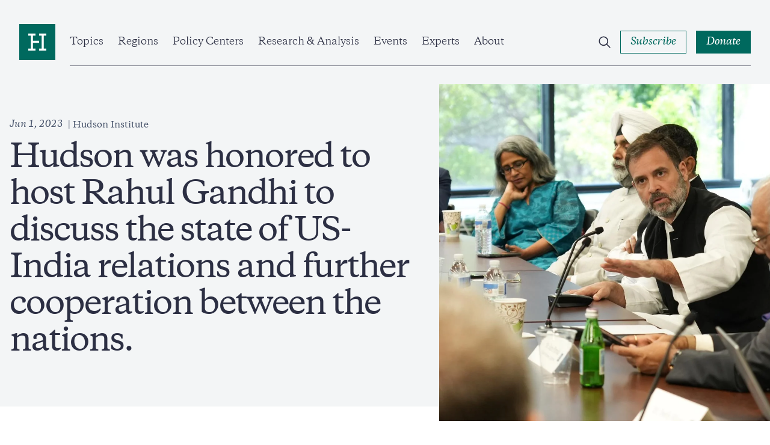

--- FILE ---
content_type: text/html; charset=UTF-8
request_url: https://www.hudson.org/hudson-was-honored-host-rahul-gandhi-discuss-state-us-india-relations-further-cooperation-between
body_size: 29832
content:

<!DOCTYPE html>
<html lang="en" dir="ltr" prefix="og: https://ogp.me/ns#">
  <head>
    <meta charset="utf-8" />
<meta name="description" content="" />
<link rel="canonical" href="https://www.hudson.org/hudson-was-honored-host-rahul-gandhi-discuss-state-us-india-relations-further-cooperation-between" />
<meta property="og:site_name" content="Hudson Institute" />
<meta property="og:url" content="https://www.hudson.org/hudson-was-honored-host-rahul-gandhi-discuss-state-us-india-relations-further-cooperation-between" />
<meta property="og:title" content="Hudson was honored to host Rahul Gandhi to discuss the state of US-India relations and further cooperation between the nations." />
<meta property="og:description" content="" />
<meta property="og:image" content="https://www.hudson.org/sites/default/files/styles/open_graph/public/2023-06/DSC00488-2%20%281%29.jpg?h=c576f4b7&amp;itok=u8zySGhC" />
<meta name="twitter:card" content="summary_large_image" />
<meta name="twitter:description" content="" />
<meta name="twitter:image" content="https://www.hudson.org/sites/default/files/styles/twitter_card/public/2023-06/DSC00488-2%20%281%29.jpg?h=c576f4b7&amp;itok=nq8BDPT4" />
<meta name="Generator" content="Drupal 11 (https://www.drupal.org)" />
<meta name="MobileOptimized" content="width" />
<meta name="HandheldFriendly" content="true" />
<meta name="viewport" content="width=device-width, initial-scale=1.0" />
<link rel="icon" href="/themes/custom/hudson_2022/favicon.ico" type="image/vnd.microsoft.icon" />

    <title>Hudson was honored to host Rahul Gandhi to discuss the state of US-India relations and further cooperation between the nations. | Hudson Institute</title>
    <link rel="stylesheet" media="all" href="/sites/default/files/css/css_FiJd7U3ANz1VzBgIc1x9Nt-zeAGwIAEPG-O3EFYZPS8.css?delta=0&amp;language=en&amp;theme=hudson_2022&amp;include=[base64]" />
<link rel="stylesheet" media="all" href="/sites/default/files/css/css_xkq_qI6NThGPnaY8oprbMSagHHN7uHWlg82aXrOnKPw.css?delta=1&amp;language=en&amp;theme=hudson_2022&amp;include=[base64]" />

    
    <!-- Google Tag Manager -->
    <script>(function(w,d,s,l,i){w[l]=w[l]||[];w[l].push({'gtm.start':
    new Date().getTime(),event:'gtm.js'});var f=d.getElementsByTagName(s)[0],
    j=d.createElement(s),dl=l!='dataLayer'?'&l='+l:'';j.async=true;j.src=
    'https://www.googletagmanager.com/gtm.js?id='+i+dl;f.parentNode.insertBefore(j,f);
    })(window,document,'script','dataLayer','GTM-W62FM8F');</script>
    <!-- End Google Tag Manager -->
  </head>
  <body class="hero-page article-page path-node page-node-type-short-form-article">
    <!-- Google Tag Manager (noscript) -->
    <noscript><iframe src="https://www.googletagmanager.com/ns.html?id=GTM-W62FM8F"
    height="0" width="0" style="display:none;visibility:hidden"></iframe></noscript>
    <!-- End Google Tag Manager (noscript) -->
        <a href="#main-content" class="visually-hidden focusable">
      Skip to main content
    </a>
    
      <div class="dialog-off-canvas-main-canvas" data-off-canvas-main-canvas>
    <div class="layout-container">
    <div>
    
  </div>


  <header role="banner" class="region__header">
      <div class="header__inner">
    <div class="header__wrapper">
      <div id="block-sitebranding" class="block block-system block-system-branding-block block-sitebranding">
  
    
        <a href="/" rel="home" class="logo">
      <span class="visually-hidden">Home</span>
      <span class="logo--desktop">
        <svg width="80" height="80" viewBox="0 0 80 80" fill="none" xmlns="http://www.w3.org/2000/svg"><path fill="#fff" d="M5 7h71.75v70H5z"/><path d="M60 58.861H44v-4.576h5.715v-28.57H44v-4.57h16v4.57h-5.715v28.57H60v4.576zM36 25.715h-5.715v11.43H44v4.57H30.285v12.57H36v4.576H20v-4.576h5.715v-28.57H20v-4.57h16v4.57zM80 0H0v80h80V0z"/></svg>
      </span>
      <span class="logo--mobile">
        <svg width="198" height="20" viewBox="0 0 198 20" fill="none" xmlns="http://www.w3.org/2000/svg"><g clip-path="url(#clip0_2281_4046)"><path d="M183.225 18.222c-1.489 0-2.243-.776-2.243-2.532V8.176h3.809V6.834h-3.809V4.05h-.736a12.935 12.935 0 01-3.586 3.273v.852h1.881v8.366c0 2.509 1.682 3.466 3.539 3.466a4.516 4.516 0 002.821-1.167v-.951a4.464 4.464 0 01-1.676.315m-24.725.018c-1.489 0-2.248-.776-2.248-2.532V8.176h3.785V6.834h-3.809V4.05h-.73a12.95 12.95 0 01-3.592 3.273v.852h1.881v8.366c0 2.509 1.682 3.466 3.539 3.466a4.509 4.509 0 002.822-1.167v-.951a4.444 4.444 0 01-1.671.315m-142.123-7.47H5.49v5.998c0 1.634.976 1.902 2.804 1.978v1.05H0v-1.05c1.834-.076 2.81-.344 2.81-1.978V3.757c0-1.634-.976-1.902-2.81-1.978V.734h8.3V1.78c-1.828.076-2.804.344-2.804 1.978v5.635h10.858V3.757c0-1.634-.975-1.902-2.81-1.978V.734h8.306V1.78c-1.834.076-2.809.344-2.809 1.978v12.975c0 1.634.975 1.902 2.81 1.978v1.05h-8.3v-1.05c1.834-.076 2.81-.344 2.81-1.978l-.007-5.998z"/><path d="M32.062 17.597a6.002 6.002 0 01-4.539 2.386c-2.394 0-4.088-1.166-4.088-3.996V9.371c0-.881-.42-1.126-1.641-1.272l-.439-.047v-.956l4.007-.49h.631l-.117 2.537v6.535c0 1.808 1.022 2.468 2.465 2.468 1.443 0 2.687-.782 3.709-1.61V9.37c0-.881-.415-1.126-1.635-1.272l-.438-.047v-.956l4.006-.49h.631l-.123 2.537v7.853c0 .829.27.998 1.42 1.12l.66.076v.975l-4.276.851h-.368l.135-2.42zm7.397-4.501c0 2.392 1.098 5 4.246 5a5.059 5.059 0 003.639-1.534V11.27c0-2.334-1.782-3.296-3.639-3.296-2.564 0-4.246 1.832-4.246 5.122zm8.13 6.902h-.368l.123-2.264a5.747 5.747 0 01-4.562 2.264c-3.761 0-5.84-2.73-5.84-6.097 0-4.51 3.177-7.316 6.886-7.316a5.688 5.688 0 013.504 1.05V2.466l-1.828-.66v-.583l3.54-1.22h.852l-.122 2.101v14.878c0 .828.268 1.003 1.419 1.12l.66.076v.974l-4.264.846zm5.444-1.235l-.146-3.244h1.028c.514 2.1 1.659 3.22 3.685 3.22 1.712 0 2.74-.758 2.74-2.17 0-1.167-.836-1.633-2.226-2.047l-1.711-.537c-2.05-.636-3.318-1.465-3.318-3.688 0-2.222 1.752-3.681 4.515-3.681a8.091 8.091 0 014.2 1.05v3.022h-1.022c-.392-1.972-1.443-2.777-3.248-2.777-1.32 0-2.249.584-2.249 1.879 0 1.02.584 1.458 1.805 1.85l1.934.583c2.295.682 3.54 1.61 3.54 3.926 0 2.416-1.981 3.874-4.96 3.874a7.822 7.822 0 01-4.567-1.26zm21.593-4.883c0-3.145-1.71-5.783-4.637-5.783-2.442 0-3.662 1.955-3.662 4.61 0 3.15 1.705 5.781 4.637 5.781 2.442 0 3.662-1.948 3.662-4.609zm-10.893-.34a6.756 6.756 0 014.3-6.493 6.776 6.776 0 012.71-.46c3.86 0 6.494 2.706 6.494 6.464a6.748 6.748 0 01-1.984 4.985 6.764 6.764 0 01-4.996 1.97c-3.86 0-6.5-2.714-6.5-6.465m25.13-2.614c0-1.803-.952-2.363-2.564-2.363a7.177 7.177 0 00-4.03 1.51v7.34c0 1.126.83 1.249 1.95 1.395v.95h-6.349v-.95c1.128-.146 1.957-.269 1.957-1.395V9.246l-1.834-.857v-.584l3.54-1.22h.858l-.122 2.393c1.074-1.167 3.025-2.392 4.958-2.392 2.39 0 4.089 1.167 4.089 4.002v6.826c0 1.126.83 1.249 1.95 1.395v.95h-6.36v-.95c1.127-.146 1.957-.269 1.957-1.395v-6.487zm12.622-7.17c0-1.634-.976-1.902-2.81-1.972V.735h8.306v1.05c-1.834.07-2.81.338-2.81 1.972v12.975c0 1.634.976 1.902 2.81 1.978v1.05h-8.294v-1.05c1.834-.076 2.809-.344 2.809-1.978l-.011-12.975zm17.972 7.17c0-1.803-.952-2.363-2.564-2.363a7.18 7.18 0 00-4.031 1.51v7.34c0 1.126.83 1.249 1.951 1.395v.95h-6.349v-.95c1.128-.146 1.957-.269 1.957-1.395V9.246l-1.805-.857v-.584l3.54-1.22h.858l-.122 2.393c1.074-1.167 3.025-2.392 4.958-2.392 2.389 0 4.089 1.167 4.089 4.002v6.826c0 1.126.829 1.249 1.951 1.395v.95h-6.39v-.95c1.127-.146 1.957-.269 1.957-1.395v-6.487zm5.681 7.836l-.146-3.244h1.028c.514 2.1 1.658 3.22 3.685 3.22 1.711 0 2.734-.758 2.734-2.17 0-1.167-.83-1.633-2.22-2.047l-1.711-.537c-2.05-.636-3.318-1.465-3.318-3.688 0-2.222 1.752-3.681 4.515-3.681a8.093 8.093 0 014.2 1.05v3.022h-1.022c-.392-1.972-1.443-2.777-3.248-2.777-1.32 0-2.249.584-2.249 1.879 0 1.02.584 1.458 1.805 1.85l1.933.583c2.296.682 3.54 1.61 3.54 3.926 0 2.416-1.98 3.874-4.959 3.874a7.808 7.808 0 01-4.567-1.266m22.994-17.683a1.71 1.71 0 11-1.706 1.71 1.705 1.705 0 011.706-1.71zM149.4 17.41c0 1.126.835 1.249 1.957 1.395v.95h-6.349v-.95c1.121-.146 1.951-.269 1.951-1.395V9.242l-1.829-.857V7.8l3.54-1.22h.853l-.123 2.54v8.29zm38.352-6.192h6.81c0-1.703-1.168-3.121-3.346-3.121a3.394 3.394 0 00-3.464 3.121zm9.497.537v.683h-9.573c0 3.366 1.466 5.443 4.673 5.443a5.217 5.217 0 004.199-1.931l.707.32c-.537 1.751-2.219 3.729-5.666 3.729-3.93 0-6.249-2.8-6.249-6.29 0-4.27 2.733-7.123 6.471-7.123 3.563 0 5.421 2.246 5.421 5.17m-21.423 6.341c-1.168-.117-1.419-.292-1.419-1.12V9.124l.123-2.538h-.637l-4.001.49v.974l.438.047c1.221.146 1.636.39 1.636 1.272v7.147c-1.022.828-2.22 1.61-3.709 1.61-1.49 0-2.471-.66-2.471-2.468V9.124l.123-2.538h-.596l-3.948.478v.992l.379.041c1.221.146 1.636.39 1.636 1.272v6.634c0 2.852 1.688 4.002 4.088 4.002a6.026 6.026 0 004.539-2.392l-.123 2.392h.368l4.275-.858v-.968l-.701-.082zm-33.879.125c-1.489 0-2.248-.776-2.248-2.532V8.176h3.814V6.834h-3.814V4.05h-.731a12.864 12.864 0 01-3.592 3.273v.852h1.881v8.366c0 2.509 1.688 3.466 3.545 3.466a4.52 4.52 0 002.822-1.167v-.951a4.473 4.473 0 01-1.677.315"/></g><defs><clipPath id="clip0_2281_4046"><path d="M0 0h197.273v20H0z"/></clipPath></defs></svg>
      </span>
    </a>
  </div>
<div id="block-hudsonmainmenu" class="block block-hud-menu block-hud-main-menu block-hudsonmainmenu">
  
  
      

  <ul class="menu menu-level-0">
            
      <li class="menu-item menu-item--expanded topics">
        <a href="/topics" data-drupal-link-system-path="node/45004">Topics</a>
                          
  
  <div class="menu_link_content menu-link-contentmain view-mode-default menu-dropdown menu-dropdown-0 menu-type-default">
              


            <div class="field field-featured-article"><article>
  
  

  <div>
    


<div class="research-card research-card--article">
  <div class="research-card__image ">
            <div class="media media--image">
  
        <img loading="eager" srcset="/sites/default/files/styles/16_9_sm/public/2025-12/GettyImages-2208185163.jpg?h=aa0fdc2a&amp;itok=dG45PZiq 480w, /sites/default/files/styles/16_9_md/public/2025-12/GettyImages-2208185163.jpg?h=aa0fdc2a&amp;itok=7dku5aFP 768w, /sites/default/files/styles/16_9_lg/public/2025-12/GettyImages-2208185163.jpg?h=aa0fdc2a&amp;itok=EoebZYDG 1024w, /sites/default/files/styles/16_9_xl/public/2025-12/GettyImages-2208185163.jpg?h=aa0fdc2a&amp;itok=_4Ia2qzj 1920w" sizes="(min-width:1920px) 1920px, 100%" width="480" height="270" src="/sites/default/files/styles/16_9_sm/public/2025-12/GettyImages-2208185163.jpg?h=aa0fdc2a&amp;itok=dG45PZiq" alt=" U.S. President Donald Trump holds up a copy of a 2025 National Trade Estimate Report as he speaks during a “Make America Wealthy Again” trade announcement event in the Rose Garden at the White House on April 2, 2025 in Washington, DC. Touting the event as “Liberation Day”, Trump is expected to announce additional tariffs targeting goods imported to the U.S. (Photo by Chip Somodevilla/Getty Images)" />




  <div class="field field--name-field-caption field--type-string-long field--label-visually_hidden">
    <div class="visually-hidden">Caption</div>
                  <div>President Donald Trump holds up a copy of a 2025 National Trade Estimate Report as he speaks at an event at the White House on April 2, 2025, in Washington, DC. (Getty Images)</div>
              </div>

</div>


              <div class="research-card__category">
        
<button class="button button--tag"><span class="button--text">
  <a href="/trade" hreflang="en">Trade</a>
</span></button>      </div>
      </div>
  <div class="research-card__content">
    <div class="research-card__category research-card__category--mobile">
      
    </div>
    <div class="research-card__title">
      <a href="/trade/learning-resources-v-trump-supreme-court-ready-grant-president-sole-power-over-us-economy-paul-sracic"><span>Learning Resources v. Trump: Is the Supreme Court Ready to Grant the President “Sole Power” over the US Economy?</span>
</a>
    </div>
                  <div class="research-card__author">
          
      
  
                                    
      
                      

<div class="expert-author">
      <div class="expert-author--images">
              <div class="expert-author--image">
                      


            <div class="field field-eb-image"><div class="media media--image">
  
      <img loading="lazy" src="/sites/default/files/styles/large/public/2025-06/2024%200308%20--%20Hudson%20Headshots%20--%20556-2%20%28edited%29%20wide.png?h=9782c50e&amp;itok=1D4gnqJ5" width="480" height="480" alt="Paul Sracic Hudson Institute" />




</div>
</div>
      
                        
  <div class="expert-author--drop expert-author--drop-wrapper">
    <div>
      <div class="expert-author--drop-image">
        


            <div class="field field-eb-image"><div class="media media--image">
  
      <img loading="lazy" src="/sites/default/files/styles/large/public/2025-06/2024%200308%20--%20Hudson%20Headshots%20--%20556-2%20%28edited%29%20wide.png?h=9782c50e&amp;itok=1D4gnqJ5" width="480" height="480" alt="Paul Sracic Hudson Institute" />




</div>
</div>
      
      </div>
      <div class="expert-author--drop-right">
        <div class="expert-author--drop-name">
          <a href="/experts/paul-sracic">Paul Sracic</a>
        </div>
        <div class="expert-author--drop-position">
          Senior Fellow (Nonresident)
        </div>
      </div>
    </div>
  </div>

        </div>
                </div>
    <div class="expert-author--content">
    <div class="expert-author--names">
      <a href="/experts/paul-sracic">Paul Sracic</a>
                    <div class="article-teaser--type article-teaser--type-author">
                      Reports
                  </div>
          </div>
      </div>
</div>

          <div class="research-card__meta">
                          


            <div class="field field-date"><time datetime="2025-12-22T12:00:00Z">Dec 22, 2025</time>
</div>
      
                        


            <div class="field field-content-type-tag">Reports</div>
      
                          <div class="research-card__reading-time">
                    13
 Min Read
              </div>
                      </div>
        </div>
            </div>
</div>
  </div>
</article>
</div>
      
  <ul class="menu menu-level-1">
            
      <li class="menu-item">
        <a href="/national-security-defense" data-drupal-link-system-path="taxonomy/term/204">National Security &amp; Defense</a>
                          
  
  <div class="menu_link_content menu-link-contentmain view-mode-default menu-dropdown menu-dropdown-1 menu-type-default">
              
      </div>



                      </li>
                
      <li class="menu-item">
        <a href="/foreign-policy" data-drupal-link-system-path="taxonomy/term/210">Foreign Policy</a>
                          
  
  <div class="menu_link_content menu-link-contentmain view-mode-default menu-dropdown menu-dropdown-1 menu-type-default">
              
      </div>



                      </li>
                
      <li class="menu-item">
        <a href="/economics" data-drupal-link-system-path="taxonomy/term/195">Economics</a>
                          
  
  <div class="menu_link_content menu-link-contentmain view-mode-default menu-dropdown menu-dropdown-1 menu-type-default">
              
      </div>



                      </li>
                
      <li class="menu-item">
        <a href="/energy" data-drupal-link-system-path="taxonomy/term/193">Energy</a>
                          
  
  <div class="menu_link_content menu-link-contentmain view-mode-default menu-dropdown menu-dropdown-1 menu-type-default">
              
      </div>



                      </li>
                
      <li class="menu-item">
        <a href="/human-rights" data-drupal-link-system-path="taxonomy/term/198">Human Rights</a>
                          
  
  <div class="menu_link_content menu-link-contentmain view-mode-default menu-dropdown menu-dropdown-1 menu-type-default">
              
      </div>



                      </li>
                
      <li class="menu-item">
        <a href="/domestic-policy" data-drupal-link-system-path="taxonomy/term/194">Domestic Policy</a>
                          
  
  <div class="menu_link_content menu-link-contentmain view-mode-default menu-dropdown menu-dropdown-1 menu-type-default">
              
      </div>



                      </li>
                
      <li class="menu-item">
        <a href="/technology" data-drupal-link-system-path="taxonomy/term/212">Technology</a>
                          
  
  <div class="menu_link_content menu-link-contentmain view-mode-default menu-dropdown menu-dropdown-1 menu-type-default">
              
      </div>



                      </li>
                
      <li class="menu-item">
        <a href="/trade" data-drupal-link-system-path="taxonomy/term/208">Trade</a>
                          
  
  <div class="menu_link_content menu-link-contentmain view-mode-default menu-dropdown menu-dropdown-1 menu-type-default">
              
      </div>



                      </li>
                
      <li class="menu-item">
        <a href="/topics" data-drupal-link-system-path="node/45004">View All</a>
                          
  
  <div class="menu_link_content menu-link-contentmain view-mode-default menu-dropdown menu-dropdown-1 menu-type-default">
              
      </div>



                      </li>
        </ul>



      </div>



                          <button class="submenu--trigger">
            <span class="visually-hidden">Open Submenu</span>
            <svg width="12" height="14" viewBox="0 0 12 14" fill="none" xmlns="http://www.w3.org/2000/svg"><path clip-rule="evenodd" d="M3.75.836l.707.707 4.75 4.75.707.707-.707.707-4.75 4.75-.707.707-1.414-1.414.707-.707L7.086 7 3.043 2.957l-.707-.707L3.75.836z"/></svg>
          </button>
              </li>
                
      <li class="menu-item menu-item--expanded regions">
        <a href="/regions" data-drupal-link-system-path="node/45010">Regions</a>
                          
  
  <div class="menu_link_content menu-link-contentmain view-mode-default menu-dropdown menu-dropdown-0 menu-type-default">
              


            <div class="field field-featured-article"><article>
  
  

  <div>
    


<div class="research-card research-card--article">
  <div class="research-card__image ">
            <div class="media media--image">
  
        <img loading="eager" srcset="/sites/default/files/styles/16_9_sm/public/2026-01/GettyImages-2198188759.jpg?h=790be497&amp;itok=VsXyiJBy 480w, /sites/default/files/styles/16_9_md/public/2026-01/GettyImages-2198188759.jpg?h=790be497&amp;itok=hh96b2_l 768w, /sites/default/files/styles/16_9_lg/public/2026-01/GettyImages-2198188759.jpg?h=790be497&amp;itok=1KS97NPU 1024w, /sites/default/files/styles/16_9_xl/public/2026-01/GettyImages-2198188759.jpg?h=790be497&amp;itok=xnXghrcX 1920w" sizes="(min-width:1920px) 1920px, 100%" width="480" height="270" src="/sites/default/files/styles/16_9_sm/public/2026-01/GettyImages-2198188759.jpg?h=790be497&amp;itok=VsXyiJBy" alt="Two Iran-made ballistic missiles are displayed at Azadi Square during a rally commemorating the 46th anniversary of the victory of Iran&#039;s 1979 Islamic Revolution in western Tehran, Iran, on February 10, 2025. The Iranian Islamic Revolution, which leads to the overthrow of the Pahlavi dynasty in 1979, replaces the Imperial State of Iran with the present-day Islamic Republic of Iran. (Photo by Morteza Nikoubazl/NurPhoto via Getty Images)" />




  <div class="field field--name-field-caption field--type-string-long field--label-visually_hidden">
    <div class="visually-hidden">Caption</div>
                  <div>Two Iran-made ballistic missiles are displayed at Azadi Square in Tehran, Iran, on February 10, 2025. (Getty Images)</div>
              </div>

</div>


              <div class="research-card__category">
        
<button class="button button--tag"><span class="button--text">
  <a href="/missile-defense" hreflang="en">Missile Defense</a>
</span></button>      </div>
      </div>
  <div class="research-card__content">
    <div class="research-card__category research-card__category--mobile">
      
    </div>
    <div class="research-card__title">
      <a href="/missile-defense/tehran-reloads-examining-current-future-threat-irans-missile-programs-can-kasapoglu"><span>Tehran Reloads: Examining the Current and Future Threat of Iran’s Missile Programs | MENA Defense Intelligence Digest</span>
</a>
    </div>
                  <div class="research-card__author">
          
      
  
                                    
      
                      

<div class="expert-author">
      <div class="expert-author--images">
              <div class="expert-author--image">
                      


            <div class="field field-eb-image"><div class="media media--image">
  
      <img loading="lazy" src="/sites/default/files/styles/large/public/2025-04/2025%200326%20--%20Hudson%20Headshots%20--%20%200370%2016%209.jpg?h=26736de1&amp;itok=bUqi0Vnr" width="480" height="480" alt="Can Kasapoglu Hudson Institute" />




</div>
</div>
      
                        
  <div class="expert-author--drop expert-author--drop-wrapper">
    <div>
      <div class="expert-author--drop-image">
        


            <div class="field field-eb-image"><div class="media media--image">
  
      <img loading="lazy" src="/sites/default/files/styles/large/public/2025-04/2025%200326%20--%20Hudson%20Headshots%20--%20%200370%2016%209.jpg?h=26736de1&amp;itok=bUqi0Vnr" width="480" height="480" alt="Can Kasapoglu Hudson Institute" />




</div>
</div>
      
      </div>
      <div class="expert-author--drop-right">
        <div class="expert-author--drop-name">
          <a href="/experts/1452-can-kasapoglu">Can Kasapoğlu</a>
        </div>
        <div class="expert-author--drop-position">
          Senior Fellow (Nonresident)
        </div>
      </div>
    </div>
  </div>

        </div>
                </div>
    <div class="expert-author--content">
    <div class="expert-author--names">
      <a href="/experts/1452-can-kasapoglu">Can Kasapoğlu</a>
                    <div class="article-teaser--type article-teaser--type-author">
                      Commentary
                  </div>
          </div>
      </div>
</div>

          <div class="research-card__meta">
                          


            <div class="field field-date"><time datetime="2026-01-06T12:00:00Z">Jan 6, 2026</time>
</div>
      
                        


            <div class="field field-content-type-tag">Commentary</div>
      
                          <div class="research-card__reading-time">
                    8
 Min Read
              </div>
                      </div>
        </div>
            </div>
</div>
  </div>
</article>
</div>
      
  <ul class="menu menu-level-1">
            
      <li class="menu-item">
        <a href="/indo-pacific" data-drupal-link-system-path="taxonomy/term/240">Indo-Pacific</a>
                          
  
  <div class="menu_link_content menu-link-contentmain view-mode-default menu-dropdown menu-dropdown-1 menu-type-default">
              
      </div>



                      </li>
                
      <li class="menu-item">
        <a href="/middle-east" data-drupal-link-system-path="taxonomy/term/254">Middle East</a>
                          
  
  <div class="menu_link_content menu-link-contentmain view-mode-default menu-dropdown menu-dropdown-1 menu-type-default">
              
      </div>



                      </li>
                
      <li class="menu-item">
        <a href="/europe" data-drupal-link-system-path="taxonomy/term/227">Europe &amp; Central Asia</a>
                          
  
  <div class="menu_link_content menu-link-contentmain view-mode-default menu-dropdown menu-dropdown-1 menu-type-default">
              
      </div>



                      </li>
                
      <li class="menu-item">
        <a href="/south-asia" data-drupal-link-system-path="taxonomy/term/252">South Asia</a>
                          
  
  <div class="menu_link_content menu-link-contentmain view-mode-default menu-dropdown menu-dropdown-1 menu-type-default">
              
      </div>



                      </li>
                
      <li class="menu-item">
        <a href="/africa" data-drupal-link-system-path="taxonomy/term/256">Africa</a>
                          
  
  <div class="menu_link_content menu-link-contentmain view-mode-default menu-dropdown menu-dropdown-1 menu-type-default">
              
      </div>



                      </li>
                
      <li class="menu-item">
        <a href="/americas" data-drupal-link-system-path="taxonomy/term/225">Americas</a>
                          
  
  <div class="menu_link_content menu-link-contentmain view-mode-default menu-dropdown menu-dropdown-1 menu-type-default">
              
      </div>



                      </li>
        </ul>



      </div>



                          <button class="submenu--trigger">
            <span class="visually-hidden">Open Submenu</span>
            <svg width="12" height="14" viewBox="0 0 12 14" fill="none" xmlns="http://www.w3.org/2000/svg"><path clip-rule="evenodd" d="M3.75.836l.707.707 4.75 4.75.707.707-.707.707-4.75 4.75-.707.707-1.414-1.414.707-.707L7.086 7 3.043 2.957l-.707-.707L3.75.836z"/></svg>
          </button>
              </li>
                
      <li class="menu-item menu-item--expanded policy-centers">
        <a href="/policycenters" data-drupal-link-system-path="node/45018">Policy Centers</a>
                          
  
  <div class="menu_link_content menu-link-contentmain view-mode-default menu-dropdown menu-dropdown-0 menu-type-default">
              


            <div class="field field-featured-article"><article>
  
  

  <div>
    


<div class="research-card research-card--article">
  <div class="research-card__image ">
            <div class="media media--image">
  
        <img loading="eager" srcset="/sites/default/files/styles/16_9_sm/public/2025-12/7906307.jpg?h=f728280d&amp;itok=iMDKGd_N 480w, /sites/default/files/styles/16_9_md/public/2025-12/7906307.jpg?h=f728280d&amp;itok=B8vxifcV 768w, /sites/default/files/styles/16_9_lg/public/2025-12/7906307.jpg?h=f728280d&amp;itok=9I1-fYOC 1024w, /sites/default/files/styles/16_9_xl/public/2025-12/7906307.jpg?h=f728280d&amp;itok=0OiCYZgt 1920w" sizes="(min-width:1920px) 1920px, 100%" width="480" height="270" src="/sites/default/files/styles/16_9_sm/public/2025-12/7906307.jpg?h=f728280d&amp;itok=iMDKGd_N" alt="An Israeli Air Force F-16 departs after executing in-flight refueling operations with a U.S. Air Force KC-10 Extender during exercise Juniper Oak 23.3 above the U.S. Central Command area of responsibility, July 11, 2023. The U.S. is committed to its partnership with Israel while developing and maintaining interoperability with its partners, and ensuring regional security by providing essential training to deter adversaries from taking aggressive actions or malign activities against the U.S., coalition and p" />




  <div class="field field--name-field-caption field--type-string-long field--label-visually_hidden">
    <div class="visually-hidden">Caption</div>
                  <div>An Israeli Air Force F-16 departs in-flight on July 11, 2023. (US Air Force)</div>
              </div>

</div>


              <div class="research-card__category">
        
<button class="button button--tag"><span class="button--text">
  <a href="/national-security-defense" hreflang="en">National Security and Defense</a>
</span></button>      </div>
      </div>
  <div class="research-card__content">
    <div class="research-card__category research-card__category--mobile">
      
    </div>
    <div class="research-card__title">
      <a href="/national-security-defense/us-needs-israeli-innovation-our-defense-michael-doran"><span>The US Needs Israeli Innovation for Our Defense</span>
</a>
    </div>
                  <div class="research-card__author">
          
      
  
                                    
      
                      

<div class="expert-author">
      <div class="expert-author--images">
              <div class="expert-author--image">
                      


            <div class="field field-eb-image"><div class="media media--image">
  
      <img loading="lazy" src="/sites/default/files/styles/large/public/2022-10/michael_doran.png?h=95b89236&amp;itok=MqeYsrYC" width="480" height="480" alt="michael_doran" />




</div>
</div>
      
                        
  <div class="expert-author--drop expert-author--drop-wrapper">
    <div>
      <div class="expert-author--drop-image">
        


            <div class="field field-eb-image"><div class="media media--image">
  
      <img loading="lazy" src="/sites/default/files/styles/large/public/2022-10/michael_doran.png?h=95b89236&amp;itok=MqeYsrYC" width="480" height="480" alt="michael_doran" />




</div>
</div>
      
      </div>
      <div class="expert-author--drop-right">
        <div class="expert-author--drop-name">
          <a href="/experts/1035-michael-doran">Michael Doran</a>
        </div>
        <div class="expert-author--drop-position">
          Senior Fellow and Director, Center for Peace and Security in the Middle East

        </div>
      </div>
    </div>
  </div>

        </div>
                </div>
    <div class="expert-author--content">
    <div class="expert-author--names">
      <a href="/experts/1035-michael-doran">Michael Doran</a>
                    <div class="article-teaser--type article-teaser--type-author">
                      Commentary
                  </div>
          </div>
      </div>
</div>

          <div class="research-card__meta">
                          


            <div class="field field-date"><time datetime="2025-12-24T12:00:00Z">Dec 24, 2025</time>
</div>
      
                        


            <div class="field field-content-type-tag">Commentary</div>
      
                          <div class="research-card__reading-time">
                    6
 Min Read
              </div>
                      </div>
        </div>
            </div>
</div>
  </div>
</article>
</div>
      
  <ul class="menu menu-level-1">
            
      <li class="menu-item">
        <a href="/policycenters/center-defense-concepts-and-technology">Center for Defense Concepts and Technology</a>
                          
  
  <div class="menu_link_content menu-link-contentmain view-mode-default menu-dropdown menu-dropdown-1 menu-type-default">
              
      </div>



                      </li>
                
      <li class="menu-item">
        <a href="/policycenters/center-peace-security-middle-east" data-drupal-link-system-path="node/25519">Center for Peace and Security in the Middle East</a>
                          
  
  <div class="menu_link_content menu-link-contentmain view-mode-default menu-dropdown menu-dropdown-1 menu-type-default">
              
      </div>



                      </li>
                
      <li class="menu-item">
        <a href="/policy-centers/center-europe-eurasia" data-drupal-link-system-path="node/45545">Center on Europe and Eurasia</a>
                          
  
  <div class="menu_link_content menu-link-contentmain view-mode-default menu-dropdown menu-dropdown-1 menu-type-default">
              
      </div>



                      </li>
                
      <li class="menu-item">
        <a href="/china-center" data-drupal-link-system-path="node/25520">China Center</a>
                          
  
  <div class="menu_link_content menu-link-contentmain view-mode-default menu-dropdown menu-dropdown-1 menu-type-default">
              
      </div>



                      </li>
                
      <li class="menu-item">
        <a href="/policy-centers/initiative-american-energy-security" data-drupal-link-system-path="node/45058">Initiative on American Energy Security</a>
                          
  
  <div class="menu_link_content menu-link-contentmain view-mode-default menu-dropdown menu-dropdown-1 menu-type-default">
              
      </div>



                      </li>
                
      <li class="menu-item">
        <a href="/policycenters/japan-chair" data-drupal-link-system-path="node/25512">Japan Chair</a>
                          
  
  <div class="menu_link_content menu-link-contentmain view-mode-default menu-dropdown menu-dropdown-1 menu-type-default">
              
      </div>



                      </li>
                
      <li class="menu-item">
        <a href="/policycenters" data-drupal-link-system-path="node/45018">View All</a>
                          
  
  <div class="menu_link_content menu-link-contentmain view-mode-default menu-dropdown menu-dropdown-1 menu-type-default">
              
      </div>



                      </li>
        </ul>



      </div>



                          <button class="submenu--trigger">
            <span class="visually-hidden">Open Submenu</span>
            <svg width="12" height="14" viewBox="0 0 12 14" fill="none" xmlns="http://www.w3.org/2000/svg"><path clip-rule="evenodd" d="M3.75.836l.707.707 4.75 4.75.707.707-.707.707-4.75 4.75-.707.707-1.414-1.414.707-.707L7.086 7 3.043 2.957l-.707-.707L3.75.836z"/></svg>
          </button>
              </li>
                
      <li class="menu-item menu-item--expanded research--analysis">
        <a href="/research" data-drupal-link-system-path="node/45060">Research &amp; Analysis</a>
                          
  
  <div class="menu_link_content menu-link-contentmain view-mode-default menu-dropdown menu-dropdown-0 menu-type-default">
              


            <div class="field field-featured-article"><article>
  
  

  <div>
    


<div class="research-card research-card--article">
  <div class="research-card__image ">
            <div class="media media--image">
  
        <img loading="eager" srcset="/sites/default/files/styles/16_9_sm/public/2026-01/GettyImages-2253854748.jpg?h=f9e251af&amp;itok=CJuzJ3E0 480w, /sites/default/files/styles/16_9_md/public/2026-01/GettyImages-2253854748.jpg?h=f9e251af&amp;itok=2Z_JYBUN 768w, /sites/default/files/styles/16_9_lg/public/2026-01/GettyImages-2253854748.jpg?h=f9e251af&amp;itok=IHa9HANr 1024w, /sites/default/files/styles/16_9_xl/public/2026-01/GettyImages-2253854748.jpg?h=f9e251af&amp;itok=RfUmUbcQ 1920w" sizes="(min-width:1920px) 1920px, 100%" width="480" height="270" src="/sites/default/files/styles/16_9_sm/public/2026-01/GettyImages-2253854748.jpg?h=f9e251af&amp;itok=CJuzJ3E0" alt="Iranâs Supreme Leader Ali Khamenei speaks speaks in Tehran, Iran on January 03, 2026. (Photo by IRANIAN LEADER PRESS OFFICE/Anadolu via Getty Images)" />




  <div class="field field--name-field-caption field--type-string-long field--label-visually_hidden">
    <div class="visually-hidden">Caption</div>
                  <div>Iran’s Supreme Leader Ali Khamenei speaks speaks in Tehran, Iran on January 03, 2026. (Photo by IRANIAN LEADER PRESS OFFICE/Anadolu via Getty Images)</div>
              </div>

</div>


              <div class="research-card__category">
        
<button class="button button--tag"><span class="button--text">
  <a href="/sanctions" hreflang="en">Sanctions</a>
</span></button>      </div>
      </div>
  <div class="research-card__content">
    <div class="research-card__category research-card__category--mobile">
      
    </div>
    <div class="research-card__title">
      <a href="/sanctions/crisis-islamic-republic-iran-zineb-riboua"><span>The Crisis of the Islamic Republic of Iran</span>
</a>
    </div>
                  <div class="research-card__author">
          
      
  
                                    
      
                      

<div class="expert-author">
      <div class="expert-author--images">
              <div class="expert-author--image">
                      


            <div class="field field-eb-image"><div class="media media--image">
  
      <img loading="lazy" src="/sites/default/files/styles/large/public/2022-10/zineb_riboua.png?h=2522427b&amp;itok=0nAKEtBN" width="480" height="480" alt="zineb_riboua" />




</div>
</div>
      
                        
  <div class="expert-author--drop expert-author--drop-wrapper">
    <div>
      <div class="expert-author--drop-image">
        


            <div class="field field-eb-image"><div class="media media--image">
  
      <img loading="lazy" src="/sites/default/files/styles/large/public/2022-10/zineb_riboua.png?h=2522427b&amp;itok=0nAKEtBN" width="480" height="480" alt="zineb_riboua" />




</div>
</div>
      
      </div>
      <div class="expert-author--drop-right">
        <div class="expert-author--drop-name">
          <a href="/experts/1467-zineb-riboua">Zineb Riboua</a>
        </div>
        <div class="expert-author--drop-position">
          Research Fellow, Center for Peace and Security in the Middle East
        </div>
      </div>
    </div>
  </div>

        </div>
                </div>
    <div class="expert-author--content">
    <div class="expert-author--names">
      <a href="/experts/1467-zineb-riboua">Zineb Riboua</a>
                    <div class="article-teaser--type article-teaser--type-author">
                      Commentary
                  </div>
          </div>
      </div>
</div>

          <div class="research-card__meta">
                          


            <div class="field field-date"><time datetime="2026-01-06T12:00:00Z">Jan 6, 2026</time>
</div>
      
                        


            <div class="field field-content-type-tag">Commentary</div>
      
                          <div class="research-card__reading-time">
                    7
 Min Read
              </div>
                      </div>
        </div>
            </div>
</div>
  </div>
</article>
</div>
      
  <ul class="menu menu-level-1">
            
      <li class="menu-item">
        <a href="/search?article-type-ajax=259" data-drupal-link-query="{&quot;article-type-ajax&quot;:&quot;259&quot;}" data-drupal-link-system-path="node/2074">Commentary</a>
                          
  
  <div class="menu_link_content menu-link-contentmain view-mode-default menu-dropdown menu-dropdown-1 menu-type-default">
              
      </div>



                      </li>
                
      <li class="menu-item">
        <a href="/search?article-type-ajax=258" data-drupal-link-query="{&quot;article-type-ajax&quot;:&quot;258&quot;}" data-drupal-link-system-path="node/2074">Reports</a>
                          
  
  <div class="menu_link_content menu-link-contentmain view-mode-default menu-dropdown menu-dropdown-1 menu-type-default">
              
      </div>



                      </li>
                
      <li class="menu-item">
        <a href="/search?article-type-ajax=261" data-drupal-link-query="{&quot;article-type-ajax&quot;:&quot;261&quot;}" data-drupal-link-system-path="node/2074">Testimony</a>
                          
  
  <div class="menu_link_content menu-link-contentmain view-mode-default menu-dropdown menu-dropdown-1 menu-type-default">
              
      </div>



                      </li>
                
      <li class="menu-item">
        <a href="/search?article-type-ajax=260" data-drupal-link-query="{&quot;article-type-ajax&quot;:&quot;260&quot;}" data-drupal-link-system-path="node/2074">In the Media</a>
                          
  
  <div class="menu_link_content menu-link-contentmain view-mode-default menu-dropdown menu-dropdown-1 menu-type-default">
              
      </div>



                      </li>
                
      <li class="menu-item">
        <a href="/search?article-type-ajax=262" data-drupal-link-query="{&quot;article-type-ajax&quot;:&quot;262&quot;}" data-drupal-link-system-path="node/2074">Podcasts</a>
                          
  
  <div class="menu_link_content menu-link-contentmain view-mode-default menu-dropdown menu-dropdown-1 menu-type-default">
              
      </div>



                      </li>
        </ul>



      </div>



                          <button class="submenu--trigger">
            <span class="visually-hidden">Open Submenu</span>
            <svg width="12" height="14" viewBox="0 0 12 14" fill="none" xmlns="http://www.w3.org/2000/svg"><path clip-rule="evenodd" d="M3.75.836l.707.707 4.75 4.75.707.707-.707.707-4.75 4.75-.707.707-1.414-1.414.707-.707L7.086 7 3.043 2.957l-.707-.707L3.75.836z"/></svg>
          </button>
              </li>
                
      <li class="menu-item menu-item--expanded events">
        <a href="/events" data-drupal-link-system-path="node/45003">Events</a>
                          
  
  <div class="menu_link_content menu-link-contentmain view-mode-default menu-dropdown menu-dropdown-0 menu-type-default">
              


            <div class="field field-featured-article"><article class="is-past-event">
  
  

  <div>
    


<div class="research-card research-card--general">
  <div class="research-card__image ">
          


            <div class="field field-ed-header-image"><div class="media media--image">
  
        <img loading="eager" srcset="/sites/default/files/styles/16_9_sm/public/2026-01/GettyImages-2217204011.jpg?h=53bedefb&amp;itok=Y_VPXM6H 480w, /sites/default/files/styles/16_9_md/public/2026-01/GettyImages-2217204011.jpg?h=53bedefb&amp;itok=wB0nWIg9 768w, /sites/default/files/styles/16_9_lg/public/2026-01/GettyImages-2217204011.jpg?h=53bedefb&amp;itok=CizmxkNt 1024w, /sites/default/files/styles/16_9_xl/public/2026-01/GettyImages-2217204011.jpg?h=53bedefb&amp;itok=LiyeT31r 1920w" sizes="(min-width:1920px) 1920px, 100%" width="480" height="270" src="/sites/default/files/styles/16_9_sm/public/2026-01/GettyImages-2217204011.jpg?h=53bedefb&amp;itok=Y_VPXM6H" alt="Getty Images" />




  <div class="field field--name-field-caption field--type-string-long field--label-visually_hidden">
    <div class="visually-hidden">Caption</div>
                  <div>A SpaceX Falcon 9 rocket lifts off at the Cape Canaveral Space Force Station with a Global Positioning System satellite. (Getty Images)</div>
              </div>

</div>
</div>
      
              <div class="research-card__category">
        
<button class="button button--tag"><span class="button--text">
  Event
</span></button>      </div>
      </div>
  <div class="research-card__content">
    <div class="research-card__category research-card__category--mobile">
      
    </div>
    <div class="research-card__title">
      <a href="/events/securing-americas-communications-infrastructure-strategic-agenda-us-leadership"><span>Securing America’s Communications Infrastructure: A Strategic Agenda for US Leadership</span>
</a>
    </div>
                  <div class="research-card__author">
          <div class="research-card__author--list">
                          <span class="author--names">Olivia Trusty</span>,                          <span class="expert-author--name"><a href="/experts/629-harold-furchtgott-roth">Harold Furchtgott-Roth</a></span>                      </div>
        </div>
            <div class="research-card__meta">
        <div class="field field-date">
          <time>
            Jan 12, 2026
          </time>
        </div>
        <div class="field field-content-type-tag">
          event
        </div>
      </div>
      </div>
</div>
</article>
</div>
      
  <ul class="menu menu-level-1">
            
      <li class="menu-item">
        <a href="/events" data-drupal-link-system-path="node/45003">Events</a>
                          
  
  <div class="menu_link_content menu-link-contentmain view-mode-default menu-dropdown menu-dropdown-1 menu-type-default">
              
      </div>



                      </li>
                
      <li class="menu-item">
        <a href="https://hudsonevents.simplecast.com/">Hudson Events Podcast</a>
                          
  
  <div class="menu_link_content menu-link-contentmain view-mode-default menu-dropdown menu-dropdown-1 menu-type-default">
              
      </div>



                      </li>
        </ul>



      </div>



                          <button class="submenu--trigger">
            <span class="visually-hidden">Open Submenu</span>
            <svg width="12" height="14" viewBox="0 0 12 14" fill="none" xmlns="http://www.w3.org/2000/svg"><path clip-rule="evenodd" d="M3.75.836l.707.707 4.75 4.75.707.707-.707.707-4.75 4.75-.707.707-1.414-1.414.707-.707L7.086 7 3.043 2.957l-.707-.707L3.75.836z"/></svg>
          </button>
              </li>
                
      <li class="menu-item experts">
        <a href="/experts" data-drupal-link-system-path="node/2067">Experts</a>
                          
  
  <div class="menu_link_content menu-link-contentmain view-mode-default menu-dropdown menu-dropdown-0 menu-type-default">
              
      </div>



                      </li>
                
      <li class="menu-item menu-item--expanded about">
        <a href="/about" data-drupal-link-system-path="node/45013">About</a>
                          
  
  <div class="menu_link_content menu-link-contentmain view-mode-default menu-dropdown menu-dropdown-0 menu-type-default">
              


            <div class="field field-featured-article"><article>
  
  

  <div>
    


<div class="research-card research-card--article">
  <div class="research-card__image ">
            <div class="media media--image">
  
        <img loading="eager" srcset="/sites/default/files/styles/16_9_sm/public/2023-03/Hudson03a.png?h=429c0d69&amp;itok=-WqtMXUi 480w, /sites/default/files/styles/16_9_md/public/2023-03/Hudson03a.png?h=429c0d69&amp;itok=o_Rd9wwk 768w, /sites/default/files/styles/16_9_lg/public/2023-03/Hudson03a.png?h=429c0d69&amp;itok=HMfUnhEm 1024w, /sites/default/files/styles/16_9_xl/public/2023-03/Hudson03a.png?h=429c0d69&amp;itok=19A2om0I 1920w" sizes="(min-width:1920px) 1920px, 100%" width="480" height="270" src="/sites/default/files/styles/16_9_sm/public/2023-03/Hudson03a.png?h=429c0d69&amp;itok=-WqtMXUi" alt="Hudson HQ" />




</div>


          </div>
  <div class="research-card__content">
    <div class="research-card__category research-card__category--mobile">
      
    </div>
    <div class="research-card__title">
      <a href="/about-hudson-institute"><span>About Hudson Institute</span>
</a>
    </div>
                  <div class="research-card__author">
          
                  
            

<div class="expert-author">
      <div class="expert-author--images">
              <div class="expert-author--image">
                      


            <div class="field field-eb-image"><div class="media media--image">
  
      <img loading="lazy" src="/sites/default/files/styles/large/public/experts/profile/186/hi_600x600_green.png?h=04d92ac6&amp;itok=2jzRD5s4" width="480" height="480" />




</div>
</div>
      
                        
  <div class="expert-author--drop expert-author--drop-wrapper">
    <div>
      <div class="expert-author--drop-image">
        


            <div class="field field-eb-image"><div class="media media--image">
  
      <img loading="lazy" src="/sites/default/files/styles/large/public/experts/profile/186/hi_600x600_green.png?h=04d92ac6&amp;itok=2jzRD5s4" width="480" height="480" />




</div>
</div>
      
      </div>
      <div class="expert-author--drop-right">
        <div class="expert-author--drop-name">
          Hudson Institute
        </div>
        <div class="expert-author--drop-position">
          
        </div>
      </div>
    </div>
  </div>

        </div>
                </div>
    <div class="expert-author--content">
    <div class="expert-author--names">
      Hudson Institute
          </div>
      </div>
</div>

          <div class="research-card__meta">
                          


            <div class="field field-date"><time datetime="2025-01-01T12:00:00Z">Jan 1, 2025</time>
</div>
      
                        


            <div class="field field-content-type-tag">In the Media</div>
      
                      </div>
        </div>
            </div>
</div>
  </div>
</article>
</div>
      
  <ul class="menu menu-level-1">
            
      <li class="menu-item">
        <a href="/about/history-and-values" data-drupal-link-system-path="node/45008">History</a>
                          
  
  <div class="menu_link_content menu-link-contentmain view-mode-default menu-dropdown menu-dropdown-1 menu-type-default">
              
      </div>



                      </li>
                
      <li class="menu-item">
        <a href="/about/leadership" data-drupal-link-system-path="node/45068">Leadership</a>
                          
  
  <div class="menu_link_content menu-link-contentmain view-mode-default menu-dropdown menu-dropdown-1 menu-type-default">
              
      </div>



                      </li>
                
      <li class="menu-item">
        <a href="/about/board-of-trustees" data-drupal-link-system-path="node/45015">Board of Trustees</a>
                          
  
  <div class="menu_link_content menu-link-contentmain view-mode-default menu-dropdown menu-dropdown-1 menu-type-default">
              
      </div>



                      </li>
                
      <li class="menu-item">
        <a href="/about/staff" data-drupal-link-system-path="node/45014">Staff</a>
                          
  
  <div class="menu_link_content menu-link-contentmain view-mode-default menu-dropdown menu-dropdown-1 menu-type-default">
              
      </div>



                      </li>
                
      <li class="menu-item">
        <a href="/about/for-the-media" data-drupal-link-system-path="node/45017">For the Media</a>
                          
  
  <div class="menu_link_content menu-link-contentmain view-mode-default menu-dropdown menu-dropdown-1 menu-type-default">
              
      </div>



                      </li>
                
      <li class="menu-item">
        <a href="/about/careers-internships" data-drupal-link-system-path="node/45009">Careers &amp; Internships</a>
                          
  
  <div class="menu_link_content menu-link-contentmain view-mode-default menu-dropdown menu-dropdown-1 menu-type-default">
              
      </div>



                      </li>
                
      <li class="menu-item">
        <a href="/about/contact-us" data-drupal-link-system-path="node/45016">Contact Us</a>
                          
  
  <div class="menu_link_content menu-link-contentmain view-mode-default menu-dropdown menu-dropdown-1 menu-type-default">
              
      </div>



                      </li>
        </ul>



      </div>



                          <button class="submenu--trigger">
            <span class="visually-hidden">Open Submenu</span>
            <svg width="12" height="14" viewBox="0 0 12 14" fill="none" xmlns="http://www.w3.org/2000/svg"><path clip-rule="evenodd" d="M3.75.836l.707.707 4.75 4.75.707.707-.707.707-4.75 4.75-.707.707-1.414-1.414.707-.707L7.086 7 3.043 2.957l-.707-.707L3.75.836z"/></svg>
          </button>
              </li>
        </ul>


  
  <div class="header__social">
    
<a class="button button--social" href="https://www.facebook.com/HudsonInstitute"><span class="button--text">
  Facebook
</span><span class="icon--wrapper"><svg width="18" height="18" viewBox="0 0 18 18" fill="none" xmlns="http://www.w3.org/2000/svg"><path d="M3.62.512A3.102 3.102 0 00.512 3.62v10.807a3.102 3.102 0 003.108 3.108h5.858V10.88h-1.76V8.484h1.76V6.437c0-1.608 1.04-3.085 3.435-3.085.97 0 1.687.093 1.687.093l-.057 2.238s-.731-.007-1.53-.007c-.863 0-1.002.398-1.002 1.058v1.75h2.6L14.5 10.88h-2.49v6.656h2.416a3.102 3.102 0 003.109-3.109V3.62A3.102 3.102 0 0014.427.512H3.62z"/></svg></span></a>    
<a class="button button--social" href="https://www.instagram.com/hudsoninstitute"><span class="button--text">
  Instagram
</span><span class="icon--wrapper"><svg width="19" height="20" viewBox="0 0 19 20" fill="none" xmlns="http://www.w3.org/2000/svg"><path clip-rule="evenodd" d="M5.64.717C6.638.67 6.957.66 9.5.66s2.861.01 3.86.056c.997.045 1.678.204 2.273.435.625.235 1.19.604 1.659 1.08a4.59 4.59 0 011.08 1.658c.23.596.39 1.277.435 2.274.046.998.056 1.317.056 3.86s-.01 2.861-.056 3.86c-.045.996-.204 1.678-.435 2.273a4.595 4.595 0 01-1.08 1.658 4.591 4.591 0 01-1.659 1.08c-.595.232-1.276.39-2.273.436-.999.046-1.317.056-3.86.056s-2.862-.011-3.86-.056c-.997-.046-1.678-.204-2.273-.436a4.595 4.595 0 01-1.659-1.08 4.59 4.59 0 01-1.08-1.658c-.231-.595-.39-1.277-.435-2.273-.046-.999-.056-1.317-.056-3.86 0-2.544.01-2.862.056-3.86.045-.997.204-1.678.435-2.274a4.593 4.593 0 011.08-1.658 4.59 4.59 0 011.659-1.08C3.962.921 4.643.762 5.64.717zm7.644 1.685C12.296 2.357 12 2.348 9.5 2.348s-2.797.01-3.784.054c-.913.042-1.408.194-1.738.323-.437.17-.75.372-1.077.7-.327.328-.53.64-.7 1.077-.129.33-.281.825-.323 1.738-.044.987-.054 1.284-.054 3.784s.01 2.796.054 3.784c.042.912.194 1.408.323 1.738.15.407.39.774.7 1.077.302.31.67.55 1.077.7.33.128.825.28 1.738.322.987.045 1.283.055 3.784.055 2.5 0 2.796-.01 3.784-.055.913-.041 1.408-.194 1.738-.322.437-.17.75-.373 1.077-.7.31-.302.55-.67.7-1.077.128-.33.28-.826.323-1.739.044-.987.054-1.283.054-3.783s-.01-2.797-.054-3.784c-.042-.913-.195-1.409-.323-1.738a2.898 2.898 0 00-.7-1.077 2.905 2.905 0 00-1.077-.7c-.33-.129-.825-.281-1.738-.323zM8.304 12.91a3.122 3.122 0 004.32-2.886 3.124 3.124 0 10-4.32 2.886zM6.097 6.62a4.813 4.813 0 116.806 6.807A4.813 4.813 0 016.097 6.62zm9.283-.692a1.138 1.138 0 10-1.61-1.609 1.138 1.138 0 001.61 1.61z"/></svg></span></a>    
<a class="button button--social" href="https://twitter.com/hudsoninstitute"><span class="button--text">
  Twitter
</span><span class="icon--wrapper"><svg width="19" height="20" viewBox="0 0 19 20" xmlns="http://www.w3.org/2000/svg"><path d="M11.216 8.525L17.999.171h-1.607l-5.89 7.254L5.798.17H.372l7.114 10.97L.372 19.9h1.607l6.22-7.66 4.968 7.66h5.426L11.216 8.525zm-2.202 2.712l-.72-1.092-5.736-8.692h2.47l4.628 7.014.72 1.093 6.017 9.117h-2.47l-4.909-7.44z"/></svg></span></a>    
<a class="button button--social" href="https://www.youtube.com/user/hudsoninstitute"><span class="button--text">
  YouTube
</span><span class="icon--wrapper"><svg width="23" height="16" viewBox="0 0 23 16" fill="none" xmlns="http://www.w3.org/2000/svg"><path d="M22.01 5.452a8.5 8.5 0 00-.91-4.13 2.92 2.92 0 00-1.72-1 78.36 78.36 0 00-8.37-.31 78.45 78.45 0 00-8.34.3 2.87 2.87 0 00-1.46.74c-.9.83-1 2.25-1.1 3.45a48.29 48.29 0 000 6.48 9.55 9.55 0 00.3 2c.121.505.365.972.71 1.36a2.86 2.86 0 001.49.78c2.156.266 4.329.376 6.5.33 3.5.05 6.57 0 10.2-.28a2.88 2.88 0 001.53-.78c.28-.28.49-.623.61-1a10.58 10.58 0 00.52-3.4c.04-.56.04-3.94.04-4.54zm-13.26 5.14v-6.19l5.92 3.11c-1.66.92-3.85 1.96-5.92 3.08z"/></svg></span></a>  </div>
</div>

      <button class="search__trigger">
        <svg width="19" height="19" viewBox="0 0 19 19" fill="none" xmlns="http://www.w3.org/2000/svg"><path clip-rule="evenodd" d="M.5 7.917a7.417 7.417 0 1113.165 4.687l4.782 4.782a.75.75 0 01-1.06 1.061l-4.783-4.782A7.417 7.417 0 01.5 7.917zM7.917 2a5.917 5.917 0 100 11.833A5.917 5.917 0 007.917 2z"/></svg>
      </button>
      <button class="main-menu__trigger" aria-label="Main Menu Trigger">
        <span class="visually-hidden">Open Main Menu</span>
        <span></span>
        <span></span>
        <span></span>
      </button>
      <div class="header__utility">
        
<a class="button button--secondary" href="/subscribe"><span class="button--text">
  Subscribe
</span></a>                
<a class="button button--secondary-glass" href="/subscribe"><span class="button--text">
  Subscribe
</span></a>        
<a class="button button--primary" href="/donate"><span class="button--text">
  Donate
</span></a>      </div>
    </div>
    <div class="header__progress"></div>
    <div class="menu__background"></div>
  </div>
    <section class="search__container">
    <div class="search__inner">
      <form class="search__form" action="/search" method="get">
        <input class="search__input" type="text" name="keywords" placeholder="Type to start your search">
        <button class="search__button" type="submit">
          <span class="visually-hidden">Search</span>
          <svg width="19" height="19" viewBox="0 0 19 19" fill="none" xmlns="http://www.w3.org/2000/svg"><path clip-rule="evenodd" d="M.5 7.917a7.417 7.417 0 1113.165 4.687l4.782 4.782a.75.75 0 01-1.06 1.061l-4.783-4.782A7.417 7.417 0 01.5 7.917zM7.917 2a5.917 5.917 0 100 11.833A5.917 5.917 0 007.917 2z"/></svg>
        </button>
      </form>
      <button class="search__close" aria-label="Close Search">
        <svg width="28" height="28" viewBox="0 0 28 28" fill="none" xmlns="http://www.w3.org/2000/svg"><path clip-rule="evenodd" d="M1.25.19l.53.53L14 12.94 26.22.72l.53-.53 1.06 1.06-.53.53L15.06 14l12.22 12.22.53.53-1.06 1.06-.53-.53L14 15.06 1.78 27.28l-.53.53-1.06-1.06.53-.53L12.94 14 .72 1.78l-.53-.53L1.25.19z"/></svg>
      </button>
    </div>
    <div class="search__related-research">
      <div class="component__header">
        <div class="component__title">Popular in search</div>
      </div>
      


      <div class="field__wrapper">
              <div class="field field-related-research"><article>
  
  

  <div>
    


<div class="research-card research-card--article">
  <div class="research-card__image ">
            <div class="media media--image">
  
        <img loading="eager" srcset="/sites/default/files/styles/16_9_sm/public/2025-12/20250502ran8656906_0004.jpg?h=bab50b3c&amp;itok=rePBv1fR 480w, /sites/default/files/styles/16_9_md/public/2025-12/20250502ran8656906_0004.jpg?h=bab50b3c&amp;itok=FRVwA-wW 768w, /sites/default/files/styles/16_9_lg/public/2025-12/20250502ran8656906_0004.jpg?h=bab50b3c&amp;itok=BNbAL0kb 1024w, /sites/default/files/styles/16_9_xl/public/2025-12/20250502ran8656906_0004.jpg?h=bab50b3c&amp;itok=KRVKHFuf 1920w" sizes="(min-width:1920px) 1920px, 100%" width="480" height="270" src="/sites/default/files/styles/16_9_sm/public/2025-12/20250502ran8656906_0004.jpg?h=bab50b3c&amp;itok=rePBv1fR" alt="How the Australian Defence Force Can Use Uncrewed Systems for Twenty-First-Century Deterrence" />




  <div class="field field--name-field-caption field--type-string-long field--label-visually_hidden">
    <div class="visually-hidden">Caption</div>
                  <div>Royal Australian Navy officers and sailors stand at ease on board HMAS Choules during their port visit to Hobart, Tasmania, in May 2025. (Australian Department of Defense)</div>
              </div>

</div>


              <div class="research-card__category">
        
<button class="button button--tag"><span class="button--text">
  <a href="/defense-strategy" hreflang="en">Defense Strategy</a>
</span></button>      </div>
      </div>
  <div class="research-card__content">
    <div class="research-card__category research-card__category--mobile">
      
    </div>
    <div class="research-card__title">
      <a href="/defense-strategy/pickets-pouncers-protectors-bryan-clark-david-byrd"><span>Pickets, Pouncers, and Protectors</span>
</a>
    </div>
                  <div class="research-card__author">
          
      
  
                                    
      
                            
  
                                    
      
                      

<div class="expert-author">
      <div class="expert-author--images">
              <div class="expert-author--image">
                      


            <div class="field field-eb-image"><div class="media media--image">
  
      <img loading="lazy" src="/sites/default/files/styles/large/public/2022-10/bryan_clark.png?h=d3b079f4&amp;itok=2jtmlee3" width="480" height="480" alt="bryan_clark" />




</div>
</div>
      
                        
  <div class="expert-author--drop expert-author--drop-wrapper">
    <div>
      <div class="expert-author--drop-image">
        


            <div class="field field-eb-image"><div class="media media--image">
  
      <img loading="lazy" src="/sites/default/files/styles/large/public/2022-10/bryan_clark.png?h=d3b079f4&amp;itok=2jtmlee3" width="480" height="480" alt="bryan_clark" />




</div>
</div>
      
      </div>
      <div class="expert-author--drop-right">
        <div class="expert-author--drop-name">
          <a href="/experts/1303-bryan-clark">Bryan Clark</a>
        </div>
        <div class="expert-author--drop-position">
          Senior Fellow and Director, Center for Defense Concepts and Technology
        </div>
      </div>
    </div>
  </div>

        </div>
              <div class="expert-author--image">
                      


            <div class="field field-eb-image"><div class="media media--image">
  
      <img loading="lazy" src="/sites/default/files/styles/large/public/2023-08/2023%200719%20--%20Hudson%20Headshots%20--%20-586_0.jpg?h=21035a8e&amp;itok=wnpxR8nC" width="480" height="480" alt="David Byrd" />




</div>
</div>
      
                        
  <div class="expert-author--drop expert-author--drop-wrapper">
    <div>
      <div class="expert-author--drop-image">
        


            <div class="field field-eb-image"><div class="media media--image">
  
      <img loading="lazy" src="/sites/default/files/styles/large/public/2023-08/2023%200719%20--%20Hudson%20Headshots%20--%20-586_0.jpg?h=21035a8e&amp;itok=wnpxR8nC" width="480" height="480" alt="David Byrd" />




</div>
</div>
      
      </div>
      <div class="expert-author--drop-right">
        <div class="expert-author--drop-name">
          <a href="/experts/1410-david-byrd">David Byrd</a>
        </div>
        <div class="expert-author--drop-position">
          Fellow, Center for Defense Concepts and Technology

        </div>
      </div>
    </div>
  </div>

        </div>
                </div>
    <div class="expert-author--content">
    <div class="expert-author--names">
      <a href="/experts/1303-bryan-clark">Bryan Clark</a> & <a href="/experts/1410-david-byrd">David Byrd</a>
                    <div class="article-teaser--type article-teaser--type-author">
                      Reports
                  </div>
          </div>
      </div>
</div>

          <div class="research-card__meta">
                          


            <div class="field field-date"><time datetime="2025-12-11T12:00:00Z">Dec 11, 2025</time>
</div>
      
                        


            <div class="field field-content-type-tag">Reports</div>
      
                          <div class="research-card__reading-time">
                    Long Read
              </div>
                      </div>
        </div>
            </div>
</div>
  </div>
</article>
</div>
              <div class="field field-related-research"><article>
  
  

  <div>
    


<div class="research-card research-card--article">
  <div class="research-card__image ">
            <div class="media media--image">
  
        <img loading="eager" srcset="/sites/default/files/styles/16_9_sm/public/2025-12/GettyImages-2245736219.jpg?h=bce95198&amp;itok=y8zHgcng 480w, /sites/default/files/styles/16_9_md/public/2025-12/GettyImages-2245736219.jpg?h=bce95198&amp;itok=PqJRcBgH 768w, /sites/default/files/styles/16_9_lg/public/2025-12/GettyImages-2245736219.jpg?h=bce95198&amp;itok=sEtqHRRO 1024w, /sites/default/files/styles/16_9_xl/public/2025-12/GettyImages-2245736219.jpg?h=bce95198&amp;itok=lz6CaXEj 1920w" sizes="(min-width:1920px) 1920px, 100%" width="480" height="270" src="/sites/default/files/styles/16_9_sm/public/2025-12/GettyImages-2245736219.jpg?h=bce95198&amp;itok=y8zHgcng" alt="The Free Press: China’s Stealth War Has Already Begun  By Nikki R. Haley and John P. Walters  December 16, 2025" />




  <div class="field field--name-field-caption field--type-string-long field--label-visually_hidden">
    <div class="visually-hidden">Caption</div>
                  <div>Chinese People&#039;s Liberation Army honour guard members march during a welcoming ceremony at the Great Hall of the People on November 12, 2025, in Beijing, China. (Getty Images)</div>
              </div>

</div>


              <div class="research-card__category">
        
<button class="button button--tag"><span class="button--text">
  <a href="/national-security-defense" hreflang="en">National Security and Defense</a>
</span></button>      </div>
      </div>
  <div class="research-card__content">
    <div class="research-card__category research-card__category--mobile">
      
    </div>
    <div class="research-card__title">
      <a href="/national-security-defense/chinas-stealth-war-has-already-begun-nikki-haley-john-walters"><span>China’s Stealth War Has Already Begun</span>
</a>
    </div>
                  <div class="research-card__author">
          
      
  
                                    
      
                            
  
                                    
      
                      

<div class="expert-author">
      <div class="expert-author--images">
              <div class="expert-author--image">
                      


            <div class="field field-eb-image"><div class="media media--image">
  
      <img loading="lazy" src="/sites/default/files/styles/large/public/2024-04/nikki_haley_hudson.png?h=920cf11c&amp;itok=9Qgnoyb3" width="480" height="480" alt="nikki_haley_hudson" />




</div>
</div>
      
                        
  <div class="expert-author--drop expert-author--drop-wrapper">
    <div>
      <div class="expert-author--drop-image">
        


            <div class="field field-eb-image"><div class="media media--image">
  
      <img loading="lazy" src="/sites/default/files/styles/large/public/2024-04/nikki_haley_hudson.png?h=920cf11c&amp;itok=9Qgnoyb3" width="480" height="480" alt="nikki_haley_hudson" />




</div>
</div>
      
      </div>
      <div class="expert-author--drop-right">
        <div class="expert-author--drop-name">
          <a href="/experts/nikki-haley">Nikki R. Haley</a>
        </div>
        <div class="expert-author--drop-position">
          Walter P. Stern Chair
        </div>
      </div>
    </div>
  </div>

        </div>
              <div class="expert-author--image">
                      


            <div class="field field-eb-image"><div class="media media--image">
  
      <img loading="lazy" src="/sites/default/files/styles/large/public/2022-10/john_walters_hero.jpg?h=46fc168e&amp;itok=vtxh0nmI" width="480" height="480" alt="john_walters" />




</div>
</div>
      
                        
  <div class="expert-author--drop expert-author--drop-wrapper">
    <div>
      <div class="expert-author--drop-image">
        


            <div class="field field-eb-image"><div class="media media--image">
  
      <img loading="lazy" src="/sites/default/files/styles/large/public/2022-10/john_walters_hero.jpg?h=46fc168e&amp;itok=vtxh0nmI" width="480" height="480" alt="john_walters" />




</div>
</div>
      
      </div>
      <div class="expert-author--drop-right">
        <div class="expert-author--drop-name">
          <a href="/experts/559-john-p-walters">John P. Walters</a>
        </div>
        <div class="expert-author--drop-position">
          President and CEO

        </div>
      </div>
    </div>
  </div>

        </div>
                </div>
    <div class="expert-author--content">
    <div class="expert-author--names">
      <a href="/experts/nikki-haley">Nikki R. Haley</a> & <a href="/experts/559-john-p-walters">John P. Walters</a>
                    <div class="article-teaser--type article-teaser--type-author">
                      Commentary
                  </div>
          </div>
      </div>
</div>

          <div class="research-card__meta">
                          


            <div class="field field-date"><time datetime="2025-12-16T12:00:00Z">Dec 16, 2025</time>
</div>
      
                        


            <div class="field field-content-type-tag">Commentary</div>
      
                          <div class="research-card__reading-time">
                    5
 Min Read
              </div>
                      </div>
        </div>
            </div>
</div>
  </div>
</article>
</div>
              <div class="field field-related-research"><article>
  
  

  <div>
    


<div class="research-card research-card--article">
  <div class="research-card__image ">
            <div class="media media--image">
  
        <img loading="eager" srcset="/sites/default/files/styles/16_9_sm/public/2025-12/GettyImages-2251524763.jpg?h=641380dd&amp;itok=cW5frA7J 480w, /sites/default/files/styles/16_9_md/public/2025-12/GettyImages-2251524763.jpg?h=641380dd&amp;itok=mqJO0Iib 768w, /sites/default/files/styles/16_9_lg/public/2025-12/GettyImages-2251524763.jpg?h=641380dd&amp;itok=NyueKrzb 1024w, /sites/default/files/styles/16_9_xl/public/2025-12/GettyImages-2251524763.jpg?h=641380dd&amp;itok=H9zVK7uB 1920w" sizes="(min-width:1920px) 1920px, 100%" width="480" height="270" src="/sites/default/files/styles/16_9_sm/public/2025-12/GettyImages-2251524763.jpg?h=641380dd&amp;itok=cW5frA7J" alt="European Leaders, NATO Secretary General Mark Rutte, and Ukrainian President Volodymyr Zelenskyy pose for a family photo on December 15, 2025, at the Chancellery in Berlin, Germany. (Getty Images) Share to Twitter" />




  <div class="field field--name-field-caption field--type-string-long field--label-visually_hidden">
    <div class="visually-hidden">Caption</div>
                  <div>European leaders, NATO Secretary General Mark Rutte, and Ukrainian President Volodymyr Zelenskyy pose for a family photo on December 15, 2025, at the Chancellery in Berlin, Germany. (Getty Images)<br />
</div>
              </div>

</div>


              <div class="research-card__category">
        
<button class="button button--tag"><span class="button--text">
  <a href="/defense-strategy" hreflang="en">Defense Strategy</a>
</span></button>      </div>
      </div>
  <div class="research-card__content">
    <div class="research-card__category research-card__category--mobile">
      
    </div>
    <div class="research-card__title">
      <a href="/defense-strategy/how-secure-ukraine-without-article-5-guarantee-can-kasapoglpu"><span>How to Secure Ukraine Without an Article 5 Guarantee</span>
</a>
    </div>
                  <div class="research-card__author">
          
      
  
                                    
      
                      

<div class="expert-author">
      <div class="expert-author--images">
              <div class="expert-author--image">
                      


            <div class="field field-eb-image"><div class="media media--image">
  
      <img loading="lazy" src="/sites/default/files/styles/large/public/2025-04/2025%200326%20--%20Hudson%20Headshots%20--%20%200370%2016%209.jpg?h=26736de1&amp;itok=bUqi0Vnr" width="480" height="480" alt="Can Kasapoglu Hudson Institute" />




</div>
</div>
      
                        
  <div class="expert-author--drop expert-author--drop-wrapper">
    <div>
      <div class="expert-author--drop-image">
        


            <div class="field field-eb-image"><div class="media media--image">
  
      <img loading="lazy" src="/sites/default/files/styles/large/public/2025-04/2025%200326%20--%20Hudson%20Headshots%20--%20%200370%2016%209.jpg?h=26736de1&amp;itok=bUqi0Vnr" width="480" height="480" alt="Can Kasapoglu Hudson Institute" />




</div>
</div>
      
      </div>
      <div class="expert-author--drop-right">
        <div class="expert-author--drop-name">
          <a href="/experts/1452-can-kasapoglu">Can Kasapoğlu</a>
        </div>
        <div class="expert-author--drop-position">
          Senior Fellow (Nonresident)
        </div>
      </div>
    </div>
  </div>

        </div>
                </div>
    <div class="expert-author--content">
    <div class="expert-author--names">
      <a href="/experts/1452-can-kasapoglu">Can Kasapoğlu</a>
                    <div class="article-teaser--type article-teaser--type-author">
                      Reports
                  </div>
          </div>
      </div>
</div>

          <div class="research-card__meta">
                          


            <div class="field field-date"><time datetime="2025-12-19T12:00:00Z">Dec 19, 2025</time>
</div>
      
                        


            <div class="field field-content-type-tag">Reports</div>
      
                          <div class="research-card__reading-time">
                    5
 Min Read
              </div>
                      </div>
        </div>
            </div>
</div>
  </div>
</article>
</div>
          </div>
  
    </div>
  </section>

      </header>

  
  

  

  

  

  <main role="main">
    <a id="main-content" tabindex="-1"></a>
    <div class="layout-content">
        <div>
    <div data-drupal-messages-fallback class="hidden"></div><div id="block-mainpagecontent" class="block block-system block-system-main-block block-mainpagecontent">
  
    
      
<article class="short-form-article short-form-article--full">

  
    

  
  <div>
            <div class="hud-layout__short-form-article-hero hero hero--article-short hero--half-image-right">
    <div class="hero__inner">
      <div class="hero__content">
                  <div class="layout__region layout__region--content-top hero__content-top">
            <div class="block block-layout-builder block-field-blocknodeshort-form-articlefield-date">
  
    
      


            <div class="field field-date"><time datetime="2023-06-01T12:00:00Z">Jun 1, 2023</time>
</div>
      
  </div>
<div class="block block-layout-builder block-field-blocknodeshort-form-articlefield-source">
  
    
      


            <div class="field field-source">Hudson Institute</div>
      
  </div>

          </div>
                          <div class="layout__region layout__region--title hero__title">
            <h1 class="hero__title"><div class="block block-layout-builder block-field-blocknodeshort-form-articletitle">
  
    
      <span>Hudson was honored to host Rahul Gandhi to discuss the state of US-India relations and further cooperation between the nations.</span>

  </div>
</h1>
          </div>
        
                  <div class="layout__region layout__region--description hero__description">
            
          </div>
        
                  <div class="layout__region layout__region--experts hero__experts">
            
          </div>
              </div>
    </div>
          <div class="layout__region layout__region--topics hero__image">
        <div class="block block-layout-builder block-field-blocknodeshort-form-articlefield-image">
  
    
        <div class="media media--image">
  
        <img loading="eager" srcset="/sites/default/files/styles/16_9_sm/public/2023-06/DSC00488-2%20%281%29.jpg?h=c576f4b7&amp;itok=wodR4ewG 480w, /sites/default/files/styles/16_9_md/public/2023-06/DSC00488-2%20%281%29.jpg?h=c576f4b7&amp;itok=molyX3lt 768w, /sites/default/files/styles/16_9_lg/public/2023-06/DSC00488-2%20%281%29.jpg?h=c576f4b7&amp;itok=LrTBH4q8 1024w, /sites/default/files/styles/16_9_xl/public/2023-06/DSC00488-2%20%281%29.jpg?h=c576f4b7&amp;itok=a6Ai7WmI 1920w" sizes="(min-width:1920px) 1920px, 100%" width="480" height="270" src="/sites/default/files/styles/16_9_sm/public/2023-06/DSC00488-2%20%281%29.jpg?h=c576f4b7&amp;itok=wodR4ewG" alt="Rahul Gandhi" />




</div>


  </div>

      </div>
      </div>
  <div class="hud-layout__article-toolbar">
          <div class="layout__region layout__region--article-content article__content">
              <nav class="layout__region layout__region--article-utils article__utils">
          <div class="article__utils-contents-wrapper tooltip__container">
            <button class="article__utils-contents-trigger" aria-expanded="false" aria-controls="article__utils-contents-pane" id="article__utils-contents-trigger">
              <span class="visually-hidden">Toggle Table of Contents</span>
              <svg width="40" height="40" viewBox="0 0 40 40" fill="none" xmlns="http://www.w3.org/2000/svg"><path clip-rule="evenodd" d="M3.667 4.168a.5.5 0 01.5-.5h6.667a.5.5 0 01.5.5v6.667a.5.5 0 01-.5.5H4.167a.5.5 0 01-.5-.5V4.168zm1 .5v5.667h5.667V4.668H4.667zm9 1.167a.5.5 0 01.5-.5h21.667a.5.5 0 010 1H14.167a.5.5 0 01-.5-.5zm0 3.333a.5.5 0 01.5-.5H27.5a.5.5 0 110 1H14.167a.5.5 0 01-.5-.5zm-10 6.667a.5.5 0 01.5-.5h6.667a.5.5 0 01.5.5V22.5a.5.5 0 01-.5.5H4.167a.5.5 0 01-.5-.5v-6.666zm1 .5V22h5.667v-5.666H4.667zm9 1.166a.5.5 0 01.5-.5h21.667a.5.5 0 010 1H14.167a.5.5 0 01-.5-.5zm0 3.334a.5.5 0 01.5-.5H27.5a.5.5 0 110 1H14.167a.5.5 0 01-.5-.5zm-10 6.666a.5.5 0 01.5-.5h6.667a.5.5 0 01.5.5v6.667a.5.5 0 01-.5.5H4.167a.5.5 0 01-.5-.5v-6.667zm1 .5v5.667h5.667v-5.667H4.667zm9 1.167a.5.5 0 01.5-.5h21.667a.5.5 0 110 1H14.167a.5.5 0 01-.5-.5zm0 3.333a.5.5 0 01.5-.5H27.5a.5.5 0 110 1H14.167a.5.5 0 01-.5-.5z"/></svg>
            </button>
            <div id="article__utils-contents-pane" role="region" aria-labelledby="article__utils-contents-trigger" class="article__utils-content-pane" aria-hidden="true">
              <h5><b>Contents</b></h5>
                            <ul></ul>
            </div>
            <div class="article__utils-tooltip--wrapper contents">
              <div class="article__utils-tooltip">
                Contents
              </div>
            </div>
          </div>
          <div class="block block-better-social-sharing-buttons block-social-sharing-buttons-block">
  
    
      

    
    
<div style="display: none"><svg aria-hidden="true" style="position: absolute; width: 0; height: 0; overflow: hidden;" version="1.1" xmlns="http://www.w3.org/2000/svg" xmlns:xlink="http://www.w3.org/1999/xlink">
  <defs>
    <symbol id="copy" viewBox="0 0 64 64">
      <path d="M44.697 36.069l6.337-6.337c4.623-4.622 4.623-12.143 0-16.765-4.622-4.623-12.143-4.623-16.765 0l-9.145 9.145c-4.622 4.622-4.622 12.143 0 16.765 0.683 0.683 1.43 1.262 2.22 1.743l4.895-4.896c-0.933-0.223-1.817-0.694-2.543-1.419-2.101-2.101-2.101-5.52 0-7.62l9.145-9.145c2.101-2.101 5.52-2.101 7.62 0s2.101 5.52 0 7.62l-2.687 2.687c1.107 2.605 1.413 5.471 0.922 8.223z"></path>
      <path d="M19.303 27.931l-6.337 6.337c-4.623 4.622-4.623 12.143 0 16.765 4.622 4.623 12.143 4.623 16.765 0l9.144-9.145c4.623-4.622 4.622-12.143 0-16.765-0.682-0.683-1.429-1.262-2.22-1.743l-4.895 4.896c0.932 0.224 1.816 0.693 2.543 1.419 2.101 2.101 2.101 5.519 0 7.621l-9.145 9.145c-2.101 2.101-5.52 2.101-7.62 0s-2.101-5.52 0-7.62l2.687-2.687c-1.108-2.605-1.413-5.471-0.922-8.223z"></path>
    </symbol>
    <symbol id="email" viewBox="0 0 64 64">
      <path d="M32 35.077l18.462-16h-36.924zM27.013 33.307l4.987 4.091 4.909-4.093 13.553 11.617h-36.924zM12.307 43.693v-23.386l13.539 11.693zM51.693 43.693v-23.386l-13.539 11.693z"></path>
    </symbol>
    <symbol id="evernote" viewBox="0 0 64 64">
      <path d="M47.093 19.16c-0.296-1.572-1.239-2.346-2.090-2.651-0.919-0.329-2.783-0.671-5.125-0.944-1.884-0.221-4.099-0.202-5.437-0.162-0.161-1.090-0.932-2.087-1.794-2.431-2.299-0.917-5.853-0.696-6.765-0.443-0.724 0.201-1.527 0.613-1.974 1.247-0.3 0.424-0.493 0.967-0.494 1.725 0 0.429 0.012 1.441 0.023 2.339 0.011 0.901 0.023 1.708 0.023 1.713-0 0.802-0.656 1.455-1.469 1.456h-3.728c-0.796 0-1.403 0.133-1.867 0.342s-0.794 0.492-1.044 0.826c-0.498 0.662-0.585 1.481-0.583 2.315 0 0 0.008 0.682 0.173 2.002 0.138 1.021 1.255 8.158 2.317 10.328 0.411 0.845 0.685 1.196 1.494 1.568 1.801 0.764 5.915 1.615 7.843 1.859 1.924 0.244 3.133 0.757 3.852-0.74 0.003-0.004 0.145-0.372 0.339-0.913 0.625-1.878 0.712-3.544 0.712-4.75 0-0.123 0.181-0.128 0.181 0 0 0.851-0.164 3.864 2.131 4.672 0.906 0.319 2.785 0.602 4.695 0.825 1.727 0.197 2.98 0.871 2.98 5.264 0 2.672-0.566 3.039-3.525 3.039-2.399 0-3.313 0.062-3.313-1.828 0-1.527 1.524-1.367 2.653-1.367 0.504 0 0.138-0.372 0.138-1.314 0-0.937 0.591-1.479 0.032-1.493-3.905-0.107-6.201-0.005-6.201 4.837 0 4.396 1.696 5.212 7.238 5.212 4.345 0 5.876-0.141 7.67-5.66 0.355-1.090 1.213-4.415 1.733-9.998 0.328-3.531-0.31-14.186-0.816-16.875v0zM39.52 30.936c-0.537-0.019-1.053 0.015-1.534 0.092 0.135-1.084 0.587-2.416 2.187-2.361 1.771 0.061 2.020 1.721 2.026 2.845-0.747-0.331-1.672-0.541-2.679-0.576v0zM18.088 19.935h3.73c0.213 0 0.386-0.173 0.386-0.383 0-0.002-0.045-3.169-0.045-4.050v-0.011c0-0.723 0.153-1.355 0.42-1.883l0.127-0.237c-0.014 0.002-0.029 0.010-0.043 0.023l-7.243 7.122c-0.014 0.012-0.023 0.027-0.027 0.042 0.15-0.074 0.354-0.174 0.384-0.186 0.631-0.283 1.396-0.437 2.311-0.437v0z"></path>
    </symbol>
    <symbol id="facebook" viewBox="0 0 64 64">
      <path d="M27.397 53.72v-19.723h-6.647v-8.052h6.647v-6.762c0-4.918 3.987-8.904 8.904-8.904h6.949v7.24h-4.972c-1.563 0-2.829 1.267-2.829 2.829v5.597h7.677l-1.061 8.052h-6.616v19.723z"></path>
    </symbol>
    <symbol id="linkedin" viewBox="0 0 64 64">
      <path d="M14.537 25.873h7.435v23.896h-7.434v-23.896zM18.257 13.995c2.375 0 4.305 1.929 4.305 4.306s-1.929 4.307-4.305 4.307c-0.001 0-0.002 0-0.003 0-2.378 0-4.305-1.927-4.305-4.305 0-0.001 0-0.001 0-0.002v0c0-0 0-0.001 0-0.002 0-2.378 1.927-4.305 4.305-4.305 0.001 0 0.002 0 0.004 0h-0zM26.631 25.873h7.119v3.267h0.102c0.99-1.879 3.413-3.86 7.027-3.86 7.52 0 8.909 4.948 8.909 11.384v13.106h-7.425v-11.621c0-2.771-0.048-6.336-3.86-6.336-3.864 0-4.453 3.020-4.453 6.138v11.819h-7.418v-23.896z"></path>
    </symbol>
    <symbol id="messenger" viewBox="0 0 64 64">
      <path d="M32 8.765c-12.703 0-23 9.63-23 21.508 0 6.758 3.332 12.787 8.544 16.73v8.231l7.849-4.354c1.972 0.571 4.238 0.9 6.58 0.9 0.009 0 0.019 0 0.028 0h-0.002c12.703 0 23-9.629 23-21.508s-10.297-21.508-23-21.508zM34.422 37.607l-5.949-6.18-11.456 6.335 12.56-13.328 5.949 6.18 11.455-6.335-12.559 13.329z"></path>
    </symbol>
    <symbol id="pinterest" viewBox="0 0 64 64">
      <path d="M45.873 25.872c0 8.078-4.487 14.11-11.108 14.11-2.222 0-4.313-1.203-5.030-2.568 0 0-1.195 4.745-1.448 5.66-0.89 3.233-3.512 6.47-3.715 6.737-0.142 0.182-0.457 0.125-0.49-0.117-0.058-0.413-0.725-4.495 0.063-7.825 0.395-1.67 2.648-11.218 2.648-11.218s-0.657-1.315-0.657-3.258c0-3.052 1.77-5.329 3.97-5.329 1.872 0 2.778 1.405 2.778 3.090 0 1.884-1.198 4.698-1.818 7.306-0.517 2.185 1.095 3.965 3.25 3.965 3.9 0 6.525-5.010 6.525-10.945 0-4.511-3.037-7.89-8.565-7.89-6.242 0-10.135 4.657-10.135 9.86 0 1.793 0.53 3.058 1.358 4.036 0.38 0.45 0.435 0.632 0.297 1.149-0.102 0.38-0.325 1.29-0.422 1.653-0.135 0.52-0.558 0.708-1.030 0.515-2.875-1.175-4.215-4.325-4.215-7.865 0-5.849 4.933-12.86 14.713-12.86 7.862 0 13.032 5.686 13.032 11.793z"></path>
    </symbol>
    <symbol id="print" viewBox="0 0 64 64">
      <path d="M14 22h38v-12c0-2.2-1.8-4-4-4h-30c-2.2 0-4 1.8-4 4v12zM12 54h-2c-3.4 0-6-2.6-6-6v-18c0-3.4 2.6-6 6-6h46c3.4 0 6 2.6 6 6v18c0 3.4-2.6 6-6 6h-2v-16h-42v16zM14 40h38v16c0 2.2-1.8 4-4 4h-30c-2.2 0-4-1.8-4-4v-16zM50 34c1.2 0 2-0.8 2-2s-0.8-2-2-2-2 0.8-2 2c0 1.2 0.8 2 2 2v0zM18 46v2h30v-2h-30zM18 52v2h30v-2h-30z"></path>
    </symbol>
    <symbol id="reddit" viewBox="0 0 64 64">
      <path d="M29.37 25.258c-0.001-1.233-1.001-2.232-2.233-2.233h-0c-1.233 0.002-2.231 1.001-2.232 2.233v0c0.001 1.232 1 2.231 2.232 2.233h0c1.233-0.001 2.232-1 2.233-2.232v-0zM36.861 23.023c-1.233 0.001-2.233 1.001-2.234 2.234v0c0.001 1.233 1.001 2.232 2.234 2.233h0c1.233-0.001 2.233-1 2.235-2.233v-0c-0.001-1.234-1.001-2.233-2.235-2.235h-0zM36.33 30.723c-0.843 0.842-2.272 1.252-4.33 1.252-2.059 0-3.487-0.41-4.329-1.252-0.112-0.112-0.267-0.182-0.439-0.182-0.343 0-0.62 0.278-0.62 0.62 0 0.171 0.069 0.326 0.182 0.439v0c1.087 1.086 2.801 1.615 5.206 1.615s4.119-0.529 5.207-1.615c0.112-0.112 0.182-0.267 0.182-0.439 0-0.343-0.278-0.62-0.62-0.62-0.171 0-0.326 0.069-0.438 0.181v0z"></path>
      <path d="M48.13 22.825c0-2.023-1.645-3.668-3.667-3.668-0.933 0-1.785 0.352-2.432 0.927-2.488-1.602-5.705-2.54-9.149-2.677l1.89-5.977 5.142 1.21c0.012 1.66 1.359 3.002 3.020 3.004h0c1.669-0.002 3.021-1.354 3.023-3.022v-0c-0.002-1.669-1.355-3.021-3.023-3.022h-0c-1.235 0.002-2.297 0.743-2.766 1.806l-0.008 0.019-5.664-1.334c-0.043-0.011-0.092-0.017-0.143-0.017-0.276 0-0.509 0.18-0.59 0.429l-0.001 0.004-2.178 6.887c-3.619 0.067-7.015 1.015-9.613 2.69-0.642-0.576-1.495-0.927-2.431-0.927-0.001 0-0.001 0-0.002 0h0c-2.022 0-3.668 1.645-3.668 3.668 0.001 1.332 0.712 2.498 1.775 3.139l0.016 0.009c-0.055 0.343-0.083 0.692-0.083 1.042 0 2.622 1.535 5.068 4.324 6.889 0.887 0.579 1.87 1.071 2.923 1.473-2.056 0.98-3.511 3.366-3.511 6.148 0 3.142 1.858 5.778 4.34 6.455 0.194 0.605 0.409 1.181 0.644 1.723-0.103-0.008-0.224-0.014-0.345-0.014h-0.001c-2.232 0-4.047 1.525-4.047 3.398 0 0.28 0.049 0.57 0.151 0.885 0.083 0.251 0.316 0.429 0.59 0.429 0 0 0 0 0 0h18.617c0.272 0 0.512-0.176 0.593-0.435 0.101-0.325 0.148-0.603 0.148-0.879 0-1.873-1.816-3.398-4.050-3.398-0.084 0-0.166 0.002-0.248 0.007 0.234-0.54 0.449-1.114 0.641-1.715 2.483-0.676 4.34-3.313 4.34-6.455 0-2.782-1.456-5.168-3.511-6.148 1.053-0.402 2.036-0.894 2.922-1.472 2.788-1.82 4.325-4.267 4.325-6.889 0-0.351-0.029-0.698-0.083-1.042 1.079-0.651 1.789-1.817 1.79-3.148v-0zM44.717 12.623c0 0.982-0.8 1.781-1.783 1.781-0.983-0.001-1.78-0.798-1.78-1.781v-0c0.001-0.983 0.797-1.78 1.78-1.782h0c0.983 0 1.783 0.8 1.783 1.782zM40.763 53.086c0 0.024-0.001 0.048-0.002 0.074h-5.255c0.559-0.577 1.072-1.288 1.533-2.11 0.275-0.077 0.59-0.121 0.915-0.121h0c1.549 0 2.809 0.968 2.809 2.157zM25.951 50.928c0.363 0 0.709 0.053 1.026 0.15 0.456 0.81 0.965 1.511 1.516 2.081h-5.347c-0.002-0.022-0.002-0.047-0.003-0.073v-0c0-1.19 1.259-2.157 2.807-2.157zM33.535 53.16h-3.070c-2.758-1.578-4.745-7.083-4.745-13.203 0-1.446 0.111-2.847 0.314-4.168 1.849 0.559 3.875 0.854 5.967 0.854s4.118-0.296 5.969-0.855c0.199 1.245 0.313 2.681 0.313 4.144 0 0.008 0 0.017 0 0.025v-0.001c0 6.12-1.987 11.625-4.746 13.203zM24.628 36.941c-0.096 0.903-0.15 1.951-0.15 3.012 0 0.001 0 0.002 0 0.003v-0c0 2.325 0.27 4.55 0.756 6.537-1.573-0.813-2.681-2.733-2.681-4.968 0-1.935 0.831-3.634 2.075-4.583zM38.764 46.493c0.487-1.987 0.757-4.212 0.757-6.538 0-1.036-0.053-2.043-0.15-3.015 1.243 0.949 2.075 2.648 2.075 4.584 0 2.236-1.108 4.157-2.681 4.969zM32 35.403c-7.268 0-13.181-3.762-13.181-8.387s5.913-8.387 13.181-8.387 13.181 3.762 13.181 8.386c0 4.625-5.913 8.388-13.181 8.388zM19.538 20.398c0.514 0 0.991 0.162 1.384 0.435-1.416 1.128-2.41 2.444-2.928 3.861-0.541-0.447-0.883-1.118-0.883-1.869 0-0 0-0 0-0v0c0.002-1.34 1.087-2.425 2.426-2.427h0zM43.078 20.833c0.385-0.272 0.864-0.436 1.381-0.436 0.001 0 0.002 0 0.004 0h-0c1.34 0.002 2.425 1.087 2.426 2.427v0c0 0.752-0.345 1.424-0.883 1.869-0.518-1.418-1.511-2.732-2.928-3.86z"></path>
    </symbol>
    <symbol id="tumblr" viewBox="0 0 64 64">
      <path d="M36.813 51.2c3.843 0 7.65-1.368 8.909-3.025l0.252-0.332-2.382-7.060c-0.022-0.064-0.082-0.109-0.152-0.109-0 0-0.001 0-0.001 0h-5.32c-0.001 0-0.002 0-0.003 0-0.072 0-0.133-0.049-0.152-0.115l-0-0.001c-0.062-0.235-0.099-0.523-0.105-0.879v-8.633c0-0.089 0.072-0.16 0.161-0.16h6.26c0.089 0 0.161-0.072 0.161-0.161v0-8.833c-0-0.089-0.072-0.16-0.161-0.16 0 0 0 0 0 0h-6.233c0 0 0 0 0 0-0.088 0-0.16-0.072-0.16-0.16 0-0 0-0 0-0v0-8.61c-0.001-0.088-0.072-0.16-0.161-0.16-0 0-0 0-0.001 0v0h-10.931c-0.942 0.016-1.712 0.73-1.815 1.647l-0.001 0.008c-0.546 4.443-2.584 7.11-6.415 8.39l-0.427 0.142c-0.064 0.022-0.11 0.082-0.11 0.152v7.585c0 0.088 0.073 0.16 0.161 0.16h3.912v9.341c0 7.457 5.165 10.975 14.713 10.975zM44.134 47.596c-1.199 1.154-3.66 2.010-6.019 2.050-0.089 0.002-0.176 0.002-0.264 0.002h-0.001c-7.758-0.001-9.828-5.922-9.828-9.422v-10.752c0-0.089-0.072-0.16-0.16-0.16v0h-3.752c-0 0-0 0-0 0-0.088 0-0.16-0.072-0.16-0.16 0-0 0-0 0-0v0-4.898c0-0.066 0.041-0.124 0.102-0.148 4.009-1.561 6.248-4.662 6.838-9.459 0.032-0.267 0.253-0.274 0.255-0.274h5.008c0.089 0 0.16 0.072 0.16 0.161v8.61c0 0 0 0 0 0 0 0.088 0.072 0.16 0.16 0.16 0 0 0 0 0.001 0v0h6.233c0 0 0 0 0 0 0.088 0 0.16 0.072 0.16 0.16 0 0 0 0.001 0 0.001v-0 5.688c0 0 0 0 0 0 0 0.088-0.072 0.16-0.16 0.16 0 0 0 0 0 0h-6.26c-0 0-0.001 0-0.001 0-0.088 0-0.16 0.072-0.16 0.16 0 0 0 0 0 0v0 10.22c0.038 2.301 1.151 3.468 3.31 3.468 0.87 0 1.867-0.203 2.777-0.55 0.017-0.007 0.037-0.011 0.058-0.011 0.069 0 0.128 0.045 0.15 0.107l0 0.001 1.593 4.72c0.020 0.060 0.006 0.126-0.040 0.169z"></path>
    </symbol>
    <symbol id="x" viewBox="0 0 128 128">
      <path d="M16.4,16l37.2,52.9L16,112h8.5l32.7-37.6L83.5,112H112L72.9,56.2L107.8,16h-8.5L69.1,50.7 L44.7,16H16.4z M28.4,22.6h13.1l58.2,82.7H86.4L28.4,22.6z"></path>
    </symbol>
    <symbol id="whatsapp" viewBox="0 0 64 64">
      <path d="M14.080 50.007l2.532-9.248c-1.498-2.553-2.383-5.623-2.383-8.899 0-0.008 0-0.015 0-0.023v0.001c0.004-9.84 8.009-17.845 17.845-17.845 4.774 0.002 9.255 1.861 12.623 5.234 3.37 3.372 5.224 7.856 5.222 12.625-0.004 9.839-8.010 17.845-17.845 17.845 0 0 0.001 0 0 0h-0.008c-3.126-0-6.065-0.805-8.619-2.219l0.091 0.046-9.46 2.482zM23.978 44.294l0.542 0.322c2.158 1.299 4.763 2.068 7.548 2.068 0 0 0.001 0 0.001 0h0.006c8.175 0 14.829-6.654 14.832-14.832 0.002-3.963-1.54-7.689-4.34-10.493s-6.525-4.348-10.486-4.35c-8.181 0-14.835 6.654-14.838 14.831 0 0.007 0 0.015 0 0.023 0 2.918 0.845 5.638 2.303 7.93l-0.036-0.060 0.353 0.562-1.498 5.473 5.613-1.472z"></path>
      <path d="M41.065 36.095c-0.111-0.186-0.408-0.297-0.854-0.521-0.447-0.223-2.639-1.301-3.047-1.45s-0.706-0.224-1.004 0.222c-0.297 0.447-1.151 1.452-1.411 1.748s-0.52 0.335-0.967 0.112c-0.446-0.223-1.882-0.694-3.585-2.213-1.326-1.182-2.221-2.642-2.48-3.088s-0.028-0.688 0.195-0.91c0.201-0.2 0.446-0.521 0.669-0.781s0.297-0.447 0.446-0.744c0.148-0.297 0.074-0.558-0.038-0.781s-1.003-2.418-1.375-3.311c-0.361-0.869-0.73-0.752-1.003-0.765-0.229-0.010-0.498-0.016-0.768-0.016-0.031 0-0.061 0-0.092 0h0.005c-0.297 0-0.78 0.112-1.189 0.558s-1.561 1.525-1.561 3.72c0 2.195 1.598 4.315 1.82 4.613s3.144 4.801 7.617 6.733c0.656 0.296 1.498 0.616 2.361 0.89l0.181 0.050c1.068 0.339 2.040 0.291 2.808 0.176 0.857-0.129 2.638-1.078 3.010-2.12s0.371-1.935 0.26-2.121z"></path>
    </symbol>
    <symbol id="xing" viewBox="-8 -8 80 80">
      <path d="M12.249 17.201l5.083 8.132-7.749 13.284c-0.703 1.204 0.165 2.716 1.559 2.716h6.001c0.949 0 1.827-0.504 2.304-1.324l7.74-13.285c0.499-0.855 0.481-1.916-0.043-2.756l-5.031-8.048c-0.485-0.78-1.34-1.253-2.26-1.253h-6.2c-1.301 0-2.095 1.432-1.404 2.535zM43.241 6.729l-15.9 29.333c-0.437 0.807-0.429 1.783 0.023 2.581l10.536 18.667c0.472 0.837 1.36 1.356 2.321 1.356h5.963c1.387 0 2.261-1.493 1.584-2.703l-10.436-18.631 15.775-29.123c0.703-1.299-0.237-2.877-1.715-2.877h-5.807c-0.977 0-1.877 0.536-2.344 1.396z"></path>
    </symbol>
    <symbol id="truth" viewBox="0 0 144 144">
      <path d="M140.401 45V13.5H53.1006V129.9H90.6006V45H140.401Z" fill="#08051B"/>
      <path d="M3 13.5H39V45H3V13.5Z" fill="#08051B"/>
      <path d="M104.399 98.3994H140.399V129.899H104.399V98.3994Z" fill="#08051B"/>
    </symbol>
    <symbol id="bluesky" viewBox="0 0 600 530">
      <path d="m135.72 44.03c66.496 49.921 138.02 151.14 164.28 205.46 26.262-54.316 97.782-155.54 164.28-205.46 47.98-36.021 125.72-63.892 125.72 24.795 0 17.712-10.155 148.79-16.111 170.07-20.703 73.984-96.144 92.854-163.25 81.433 117.3 19.964 147.14 86.092 82.697 152.22-122.39 125.59-175.91-31.511-189.63-71.766-2.514-7.3797-3.6904-10.832-3.7077-7.8964-0.0174-2.9357-1.1937 0.51669-3.7077 7.8964-13.714 40.255-67.233 197.36-189.63 71.766-64.444-66.128-34.605-132.26 82.697-152.22-67.108 11.421-142.55-7.4491-163.25-81.433-5.9562-21.282-16.111-152.36-16.111-170.07 0-88.687 77.742-60.816 125.72-24.795z"/>
    </symbol>
  </defs>
</svg>
</div>

<div class="social-sharing-buttons">
    <div class="share--wrapper">
        <!-- Twitter share button -->
                    <div class="icon--wrapper">
                <a href="http://twitter.com/intent/tweet?text=Hudson%20was%20honored%20to%20host%20Rahul%20Gandhi%20to%20discuss%20the%20state%20of%20US-India%20relations%20and%20further%20cooperation%20between%20the%20nations.+https://www.hudson.org/hudson-was-honored-host-rahul-gandhi-discuss-state-us-india-relations-further-cooperation-between" target="_blank" title="Share to Twitter" aria-label="Share to Twitter" class="social-sharing-buttons__button twitter" rel="noopener">
                    <span class="visually-hidden">Share to Twitter</span>
                    <svg xmlns="http://www.w3.org/2000/svg" width="24" height="24" viewBox="0 0 24 24" fill="none"><circle cx="12" cy="12" r="11.5" stroke="currentColor"/><path d="M13.142 11.081L17.609 6H16.55l-3.879 4.412L9.573 6H6l4.685 6.672L6 18h1.059l4.096-4.66L14.427 18H18l-4.859-6.919zm-1.45 1.65l-.475-.665L7.44 6.78h1.626l3.048 4.266.475.664 3.962 5.546h-1.626l-3.233-4.525z" fill="currentColor"/></svg>
                </a>
                <div class="article__utils-tooltip--wrapper">
                    <div class="article__utils-tooltip">
                        Twitter
                    </div>
                </div>
            </div>
        
        <!-- Facebook share button -->
                    <div class="icon--wrapper">
                <a href="https://www.facebook.com/sharer/sharer.php?u=https://www.hudson.org/hudson-was-honored-host-rahul-gandhi-discuss-state-us-india-relations-further-cooperation-between&title=Hudson%20was%20honored%20to%20host%20Rahul%20Gandhi%20to%20discuss%20the%20state%20of%20US-India%20relations%20and%20further%20cooperation%20between%20the%20nations." target="_blank" title="Share to Facebook" aria-label="Share to Facebook" class="social-sharing-buttons__button facebook" rel="noopener">
                    <span class="visually-hidden">Share to Facebook</span>
                    <svg width="24" height="24" viewBox="0 0 24 24" xmlns="http://www.w3.org/2000/svg"><path fill="currentColor" fill-rule="evenodd" clip-rule="evenodd" d="M12 1C5.925 1 1 5.925 1 12s4.925 11 11 11 11-4.925 11-11S18.075 1 12 1zM2 12C2 6.477 6.477 2 12 2s10 4.477 10 10-4.477 10-10 10S2 17.523 2 12zm10.977-.26l.016 6.76h-2.66l-.017-6.76H8.987V9.5h1.33l.012-1.086c0-1.827.75-2.914 2.883-2.914h1.775v2.24h-1.11c-.83 0-.884.314-.884.898l-.016.862h2.01l-.235 2.24h-1.775z"/></svg>
                </a>
                <div class="article__utils-tooltip--wrapper">
                    <div class="article__utils-tooltip">
                        Facebook
                    </div>
                </div>
            </div>
        
        <!-- Linkedin share button -->
                    <div class="icon--wrapper">
                <a href="https://www.linkedin.com/sharing/share-offsite/?url=https://www.hudson.org/hudson-was-honored-host-rahul-gandhi-discuss-state-us-india-relations-further-cooperation-between" target="_blank" title="Share to Linkedin" aria-label="Share to Linkedin" class="social-sharing-buttons__button linkedin" rel="noopener">
                    <span class="visually-hidden">Share to LinkedIn</span>
                    <svg width="24" height="24" viewBox="0 0 24 24" xmlns="http://www.w3.org/2000/svg"><path fill="currentColor" fill-rule="evenodd" clip-rule="evenodd" d="M12 1C5.925 1 1 5.925 1 12s4.925 11 11 11 11-4.925 11-11S18.075 1 12 1zM2 12C2 6.477 6.477 2 12 2s10 4.477 10 10-4.477 10-10 10S2 17.523 2 12zm6.894-4.654C8.877 6.582 8.335 6 7.455 6S6 6.582 6 7.346c0 .748.558 1.347 1.422 1.347h.016c.897 0 1.456-.599 1.456-1.347zm-.17 2.41H6.152v7.794h2.572V9.757zm6.315-.182c1.692 0 2.961 1.114 2.961 3.508v4.468h-2.572v-4.17c0-1.047-.372-1.761-1.303-1.761-.711 0-1.134.481-1.32.947-.068.166-.085.399-.085.632v4.352h-2.572s.034-7.062 0-7.793h2.572v1.104c.342-.53.953-1.287 2.319-1.287z"/></svg>
                </a>
                <div class="article__utils-tooltip--wrapper">
                    <div class="article__utils-tooltip">
                        LinkedIn
                    </div>
                </div>
            </div>
            </div>

    <!-- WhatsApp share button -->
    
    <!-- Facebook Messenger share button -->
    
    <!-- Pinterest share button -->
    

    <!-- Digg share button -->
    
    <!-- StumbleUpon share button -->
    
    <!-- Slashdot share button -->
    
    <!-- Tumblr share button -->
    
    <!-- Reddit share button -->
    
    <!-- Evernote share button -->
    
    <!-- Email share button -->
            <div class="icon--wrapper email--wrapper">
            <a href="mailto:?subject=Hudson%20was%20honored%20to%20host%20Rahul%20Gandhi%20to%20discuss%20the%20state%20of%20US-India%20relations%20and%20further%20cooperation%20between%20the%20nations.&body=https://www.hudson.org/hudson-was-honored-host-rahul-gandhi-discuss-state-us-india-relations-further-cooperation-between" title="Share to E-mail" aria-label="Share to E-mail" class="social-sharing-buttons__button email" target="_blank" rel="noopener">
                <span class="visually-hidden">Share to E-mail</span>
                                <svg width="24" height="24" viewBox="0 0 24 24" xmlns="http://www.w3.org/2000/svg">
  <path fill="currentColor" fill-rule="evenodd" clip-rule="evenodd" d="M1 4.5C1 4.22386 1.22386 4 1.5 4H22.5C22.7761 4 23 4.22386 23 4.5V19.5C23 19.7761 22.7761 20 22.5 20H1.5C1.22386 20 1 19.7761 1 19.5V4.5ZM2.79788 5L9.71046 11.2542L12 13.3257L14.2895 11.2542L21.2021 5H2.79788ZM22 5.62666L15.3502 11.6431L22 18.2929V5.62666ZM21.2929 19L14.6078 12.3149L12.3355 14.3708C12.145 14.5431 11.855 14.5431 11.6645 14.3708L9.39224 12.3149L2.70711 19H21.2929ZM2 18.2929V5.62666L8.64977 11.6431L2 18.2929Z" />
</svg>

            </a>
            <div class="article__utils-tooltip--wrapper email">
                <div class="article__utils-tooltip">
                    E-mail
                </div>
            </div>
        </div>
    
    <!-- Copy link share button -->
    
  <!-- Print share button -->
                    <div class="icon--wrapper print--wrapper">
        <a href="" rel="" id="printlink">
            <span class="visually-hidden">Print</span>
            <svg width="24" height="24" viewBox="0 0 24 24" fill="none" xmlns="http://www.w3.org/2000/svg"><path d="M5.889 19.105a.5.5 0 000-1v1zm12.222-1a.5.5 0 100 1v-1zM5.5 8.605a.5.5 0 001 0h-1zm12 0a.5.5 0 001 0h-1zm0 5.5v8h1v-8h-1zm0 8h-11v1h11v-1zm-11 0v-8h-1v8h1zm0-8h11v-1h-11v1zm0 0v-1a1 1 0 00-1 1h1zm0 8h-1a1 1 0 001 1v-1zm11 0v1a1 1 0 001-1h-1zm1-8a1 1 0 00-1-1v1h1zm-15.5-5h18v-1H3v1zm19.5 1.5v7.5h1v-7.5h-1zm-21 7.5v-7.5h-1v7.5h1zm4.389 0H1.5v1h4.389v-1zm16.611 0h-4.389v1H22.5v-1zm-22 0a1 1 0 001 1v-1h-1zm22 0v1a1 1 0 001-1h-1zm-1.5-9a1.5 1.5 0 011.5 1.5h1a2.5 2.5 0 00-2.5-2.5v1zm-18-1a2.5 2.5 0 00-2.5 2.5h1a1.5 1.5 0 011.5-1.5v-1zm3.5.5v-3.5h-1v3.5h1zm0-3.5h11v-1h-11v1zm11 0v3.5h1v-3.5h-1zm0 0h1a1 1 0 00-1-1v1zm-11 0v-1a1 1 0 00-1 1h1z" fill="currentColor"/></svg>
        </a>
        <div class="article__utils-tooltip--wrapper print">
            <div class="article__utils-tooltip">
                Print
            </div>
        </div>
    </div>
  </div>

  </div>

        </nav>
              <div class="block block-layout-builder block-extra-field-blocknodeshort-form-articlecontent-moderation-control">
  
    
      
  </div>
<div class="block block-layout-builder block-field-blocknodeshort-form-articlebody">
  
    
      


      <div class="field__wrapper">
              <div class="field body"><div class="align-left media media--image">
  
        <img loading="eager" srcset="/sites/default/files/styles/16_9_sm/public/2023-06/DSC00335-2%2016%209.jpg?h=35293845&amp;itok=UU58pGw6 480w, /sites/default/files/styles/16_9_md/public/2023-06/DSC00335-2%2016%209.jpg?h=35293845&amp;itok=jOppU2-F 768w, /sites/default/files/styles/16_9_lg/public/2023-06/DSC00335-2%2016%209.jpg?h=35293845&amp;itok=a-sA4bWy 1024w, /sites/default/files/styles/16_9_xl/public/2023-06/DSC00335-2%2016%209.jpg?h=35293845&amp;itok=Aw9qagcy 1920w" sizes="(min-width:1920px) 1920px, 100%" width="480" height="270" src="/sites/default/files/styles/16_9_sm/public/2023-06/DSC00335-2%2016%209.jpg?h=35293845&amp;itok=UU58pGw6" alt="Rahul Gandhi">




</div>
<p>&nbsp;</p>
<div class="align-left media media--image">
  
        <img loading="eager" srcset="/sites/default/files/styles/16_9_sm/public/2023-06/DSC00425-2.jpg?h=aee52627&amp;itok=pTk-uQMz 480w, /sites/default/files/styles/16_9_md/public/2023-06/DSC00425-2.jpg?h=aee52627&amp;itok=6nnFIuRT 768w, /sites/default/files/styles/16_9_lg/public/2023-06/DSC00425-2.jpg?h=aee52627&amp;itok=kvxxx3IS 1024w, /sites/default/files/styles/16_9_xl/public/2023-06/DSC00425-2.jpg?h=aee52627&amp;itok=2z6bbn1w 1920w" sizes="(min-width:1920px) 1920px, 100%" width="480" height="270" src="/sites/default/files/styles/16_9_sm/public/2023-06/DSC00425-2.jpg?h=aee52627&amp;itok=pTk-uQMz" alt="Rahul Gandhi">




</div>
<p>&nbsp;</p>
</div>
              <div><div id="webform-submission-newsletter-small-node-46527-form-ajax-content" tabindex="-1"><div id="webform-submission-newsletter-small-node-46527-form-ajax" class="webform-ajax-form-wrapper" data-effect="fade" data-progress-type="throbber"><form class="webform-submission-form webform-submission-add-form webform-submission-newsletter-small-form webform-submission-newsletter-small-add-form webform-submission-newsletter-small-node-46527-form webform-submission-newsletter-small-node-46527-add-form js-webform-details-toggle webform-details-toggle hero hero--full-image hero--search hero--events-search" data-drupal-selector="webform-submission-newsletter-small-node-46527-add-form" action="/hudson-was-honored-host-rahul-gandhi-discuss-state-us-india-relations-further-cooperation-between" method="post" id="webform-submission-newsletter-small-node-46527-add-form" accept-charset="UTF-8">
  
    <div class="hero__image">
      <div class="hero__image-gradients"></div>
      <img src="/themes/custom/hudson_2022/dist/images/events-search-hero-bg.jpg" alt="image of a concrete wall" />
    </div>
    <div class="hero__inner">
      <div class="hero__content">
        <div class="webform-header js-webform-type-processed-text webform-type-processed-text js-form-item form-item form-type-processed-text js-form-type-processed-text form-item- js-form-item- form-no-label" id="edit-header">
        <h2 class="text-align-center">Enjoyed this analysis?</h2>
<p class="text-align-center">Subscribe to Hudson’s newsletters to stay up to date with our latest content.</p>

        </div>
<div data-drupal-selector="edit-container" id="edit-container" class="js-form-wrapper form-wrapper"><div class="webform-left js-webform-type-email webform-type-email js-form-item form-item form-type-email js-form-type-email form-item-email js-form-item-email">
      <label for="edit-email" class="js-form-required form-required">Email</label>
        <input data-webform-required-error="Email is Required" data-drupal-selector="edit-email" type="email" id="edit-email" name="email" value="" size="60" maxlength="254" class="form-email required" required="required" />

        </div>
<div class="webform-right form-actions webform-actions js-form-wrapper form-wrapper" id="newsletter_sign_up_submit" data-drupal-selector="edit-actions"><input class="webform-button--submit button--secondary-glass button button--primary js-form-submit form-submit" data-drupal-selector="edit-actions-submit" data-disable-refocus="true" type="submit" id="edit-actions-submit" name="op" value="Subscribe" />

</div>
</div>


  <input data-drupal-selector="edit-captcha-sid" type="hidden" name="captcha_sid" value="8156693" />
<input data-drupal-selector="edit-captcha-token" type="hidden" name="captcha_token" value="Gaz8QaRxJV09E5ayEOc5aefO1mE56rO9_QKRFgYsTdI" />
<input id="recaptcha-v3-token" class="recaptcha-v3-token" data-recaptcha-v3-action="default" data-recaptcha-v3-site-key="6LeO5espAAAAAHWKlB66SwRAGi86GKsuqmNT7XTa" data-drupal-selector="edit-captcha-response" type="hidden" name="captcha_response" value="" />
<input data-drupal-selector="edit-is-recaptcha-v3" type="hidden" name="is_recaptcha_v3" value="1" />

<div class="webform-footer js-webform-type-processed-text webform-type-processed-text js-form-item form-item form-type-processed-text js-form-type-processed-text form-item- js-form-item- form-no-label" id="edit-footer--2">
        <p class="text-align-center"><a href="/subscribe">See more subscription options</a></p>

        </div>
<input autocomplete="off" data-drupal-selector="form-lb7hpob1wqyweql-c55-fhmitl2rkodncin-s5w1ptc" type="hidden" name="form_build_id" value="form-Lb7hPOb1WQyWeqL-c55_Fhmitl2rkODnCiN_S5W1PTc" />
<input data-drupal-selector="edit-webform-submission-newsletter-small-node-46527-add-form" type="hidden" name="form_id" value="webform_submission_newsletter_small_node_46527_add_form" />


      </div>
    </div>
  
</form>
</div></div></div>
          </div>
  
  </div>

      </div>
      </div>

  </div>

</article>

  </div>

  </div>

    </div>
    
    
  </main>

  <footer class="site-footer" role="contentinfo">
  <div class="site-footer__container">
    <div class="site-footer__logo">
      <img src="/themes/custom/hudson_2022/dist/images/logo-white.png" alt="Hudson Logo"/>
    </div>
    <div class="site-footer__socials site-footer__socials--mobile">
              <nav role="navigation" aria-labelledby="block-social-footer-menu" id="block-social-footer">
            
  <h2 class="visually-hidden" id="block-social-footer-menu">Social Media Footer</h2>
  

        
              <ul>
              <li>
        <a href="https://www.facebook.com/HudsonInstitute">
          <span class="visually-hidden">Facebook</span>
          <svg width="18" height="18" viewBox="0 0 18 18" fill="none" xmlns="http://www.w3.org/2000/svg"><path d="M3.62.512A3.102 3.102 0 00.512 3.62v10.807a3.102 3.102 0 003.108 3.108h5.858V10.88h-1.76V8.484h1.76V6.437c0-1.608 1.04-3.085 3.435-3.085.97 0 1.687.093 1.687.093l-.057 2.238s-.731-.007-1.53-.007c-.863 0-1.002.398-1.002 1.058v1.75h2.6L14.5 10.88h-2.49v6.656h2.416a3.102 3.102 0 003.109-3.109V3.62A3.102 3.102 0 0014.427.512H3.62z"/></svg>
        </a>
      </li>
          <li>
        <a href="https://twitter.com/HudsonInstitute">
          <span class="visually-hidden">Twitter</span>
          <svg width="19" height="20" viewBox="0 0 19 20" xmlns="http://www.w3.org/2000/svg"><path d="M11.216 8.525L17.999.171h-1.607l-5.89 7.254L5.798.17H.372l7.114 10.97L.372 19.9h1.607l6.22-7.66 4.968 7.66h5.426L11.216 8.525zm-2.202 2.712l-.72-1.092-5.736-8.692h2.47l4.628 7.014.72 1.093 6.017 9.117h-2.47l-4.909-7.44z"/></svg>
        </a>
      </li>
          <li>
        <a href="https://www.instagram.com/hudsoninstitute/">
          <span class="visually-hidden">Instagram</span>
          <svg width="19" height="20" viewBox="0 0 19 20" fill="none" xmlns="http://www.w3.org/2000/svg"><path clip-rule="evenodd" d="M5.64.717C6.638.67 6.957.66 9.5.66s2.861.01 3.86.056c.997.045 1.678.204 2.273.435.625.235 1.19.604 1.659 1.08a4.59 4.59 0 011.08 1.658c.23.596.39 1.277.435 2.274.046.998.056 1.317.056 3.86s-.01 2.861-.056 3.86c-.045.996-.204 1.678-.435 2.273a4.595 4.595 0 01-1.08 1.658 4.591 4.591 0 01-1.659 1.08c-.595.232-1.276.39-2.273.436-.999.046-1.317.056-3.86.056s-2.862-.011-3.86-.056c-.997-.046-1.678-.204-2.273-.436a4.595 4.595 0 01-1.659-1.08 4.59 4.59 0 01-1.08-1.658c-.231-.595-.39-1.277-.435-2.273-.046-.999-.056-1.317-.056-3.86 0-2.544.01-2.862.056-3.86.045-.997.204-1.678.435-2.274a4.593 4.593 0 011.08-1.658 4.59 4.59 0 011.659-1.08C3.962.921 4.643.762 5.64.717zm7.644 1.685C12.296 2.357 12 2.348 9.5 2.348s-2.797.01-3.784.054c-.913.042-1.408.194-1.738.323-.437.17-.75.372-1.077.7-.327.328-.53.64-.7 1.077-.129.33-.281.825-.323 1.738-.044.987-.054 1.284-.054 3.784s.01 2.796.054 3.784c.042.912.194 1.408.323 1.738.15.407.39.774.7 1.077.302.31.67.55 1.077.7.33.128.825.28 1.738.322.987.045 1.283.055 3.784.055 2.5 0 2.796-.01 3.784-.055.913-.041 1.408-.194 1.738-.322.437-.17.75-.373 1.077-.7.31-.302.55-.67.7-1.077.128-.33.28-.826.323-1.739.044-.987.054-1.283.054-3.783s-.01-2.797-.054-3.784c-.042-.913-.195-1.409-.323-1.738a2.898 2.898 0 00-.7-1.077 2.905 2.905 0 00-1.077-.7c-.33-.129-.825-.281-1.738-.323zM8.304 12.91a3.122 3.122 0 004.32-2.886 3.124 3.124 0 10-4.32 2.886zM6.097 6.62a4.813 4.813 0 116.806 6.807A4.813 4.813 0 016.097 6.62zm9.283-.692a1.138 1.138 0 10-1.61-1.609 1.138 1.138 0 001.61 1.61z"/></svg>
        </a>
      </li>
          <li>
        <a href="https://www.youtube.com/user/hudsoninstitute">
          <span class="visually-hidden">YouTube</span>
          <svg width="23" height="16" viewBox="0 0 23 16" fill="none" xmlns="http://www.w3.org/2000/svg"><path d="M22.01 5.452a8.5 8.5 0 00-.91-4.13 2.92 2.92 0 00-1.72-1 78.36 78.36 0 00-8.37-.31 78.45 78.45 0 00-8.34.3 2.87 2.87 0 00-1.46.74c-.9.83-1 2.25-1.1 3.45a48.29 48.29 0 000 6.48 9.55 9.55 0 00.3 2c.121.505.365.972.71 1.36a2.86 2.86 0 001.49.78c2.156.266 4.329.376 6.5.33 3.5.05 6.57 0 10.2-.28a2.88 2.88 0 001.53-.78c.28-.28.49-.623.61-1a10.58 10.58 0 00.52-3.4c.04-.56.04-3.94.04-4.54zm-13.26 5.14v-6.19l5.92 3.11c-1.66.92-3.85 1.96-5.92 3.08z"/></svg>
        </a>
      </li>
        </ul>
  


  </nav>

          </div>
    <div class="site-footer__content">
      <div class="site-footer__nav-wrapper">
                  <div class="site-footer__main-nav">
            <nav role="navigation" aria-labelledby="block-footer-menu" id="block-footer">
            
  <h2 class="visually-hidden" id="block-footer-menu">Footer</h2>
  

        
              <ul>
              <li>
        <a href="/topics" data-drupal-link-system-path="node/45004">Topics</a>
              </li>
          <li>
        <a href="/regions" data-drupal-link-system-path="node/45010">Regions</a>
              </li>
          <li>
        <a href="/policy-centers">Policy Centers</a>
              </li>
          <li>
        <a href="/research" data-drupal-link-system-path="node/45060">Research &amp; Analysis</a>
              </li>
          <li>
        <a href="/events" data-drupal-link-system-path="node/45003">Events</a>
              </li>
          <li>
        <a href="/experts" data-drupal-link-system-path="node/2067">Experts</a>
              </li>
          <li>
        <a href="/about/contact-us" data-drupal-link-system-path="node/45016">Contact</a>
              </li>
          <li>
        <a href="/about/for-the-media" data-drupal-link-system-path="node/45017">Media Inquiries</a>
              </li>
          <li>
        <a href="/subscribe" data-drupal-link-system-path="node/45020">Newsletters</a>
              </li>
          <li>
        <a href="/donate" data-drupal-link-system-path="node/45021">Donate</a>
              </li>
          <li>
        <a href="/about" data-drupal-link-system-path="node/45013">About</a>
              </li>
        </ul>
  


  </nav>

          </div>
              </div>

      <div class="site-footer__details">
                  <div class="site-footer__details-inner" data-animated="false">
            <div class="site-footer__cta">
              
<a class="button button--secondary-glass" href="/subscribe"><span class="button--text">
  Subscribe
</span></a>            </div>
            <div class="site-footer__statement">
              <div id="block-footer-text" class="block block-block-content block-block-content41f43175-098c-41b6-ba51-b7c35f9fdf31 block-footer-text block__basic">
  
    
      


            <div class="field body"><p>Security. Freedom. Prosperity.</p>
</div>
      
  </div>

            </div>
            <div class="site-footer__socials">
              <nav role="navigation" aria-labelledby="block-social-footer-menu" id="block-social-footer">
            
  <h2 class="visually-hidden" id="block-social-footer-menu">Social Media Footer</h2>
  

        
              <ul>
              <li>
        <a href="https://www.facebook.com/HudsonInstitute">
          <span class="visually-hidden">Facebook</span>
          <svg width="18" height="18" viewBox="0 0 18 18" fill="none" xmlns="http://www.w3.org/2000/svg"><path d="M3.62.512A3.102 3.102 0 00.512 3.62v10.807a3.102 3.102 0 003.108 3.108h5.858V10.88h-1.76V8.484h1.76V6.437c0-1.608 1.04-3.085 3.435-3.085.97 0 1.687.093 1.687.093l-.057 2.238s-.731-.007-1.53-.007c-.863 0-1.002.398-1.002 1.058v1.75h2.6L14.5 10.88h-2.49v6.656h2.416a3.102 3.102 0 003.109-3.109V3.62A3.102 3.102 0 0014.427.512H3.62z"/></svg>
        </a>
      </li>
          <li>
        <a href="https://twitter.com/HudsonInstitute">
          <span class="visually-hidden">Twitter</span>
          <svg width="19" height="20" viewBox="0 0 19 20" xmlns="http://www.w3.org/2000/svg"><path d="M11.216 8.525L17.999.171h-1.607l-5.89 7.254L5.798.17H.372l7.114 10.97L.372 19.9h1.607l6.22-7.66 4.968 7.66h5.426L11.216 8.525zm-2.202 2.712l-.72-1.092-5.736-8.692h2.47l4.628 7.014.72 1.093 6.017 9.117h-2.47l-4.909-7.44z"/></svg>
        </a>
      </li>
          <li>
        <a href="https://www.instagram.com/hudsoninstitute/">
          <span class="visually-hidden">Instagram</span>
          <svg width="19" height="20" viewBox="0 0 19 20" fill="none" xmlns="http://www.w3.org/2000/svg"><path clip-rule="evenodd" d="M5.64.717C6.638.67 6.957.66 9.5.66s2.861.01 3.86.056c.997.045 1.678.204 2.273.435.625.235 1.19.604 1.659 1.08a4.59 4.59 0 011.08 1.658c.23.596.39 1.277.435 2.274.046.998.056 1.317.056 3.86s-.01 2.861-.056 3.86c-.045.996-.204 1.678-.435 2.273a4.595 4.595 0 01-1.08 1.658 4.591 4.591 0 01-1.659 1.08c-.595.232-1.276.39-2.273.436-.999.046-1.317.056-3.86.056s-2.862-.011-3.86-.056c-.997-.046-1.678-.204-2.273-.436a4.595 4.595 0 01-1.659-1.08 4.59 4.59 0 01-1.08-1.658c-.231-.595-.39-1.277-.435-2.273-.046-.999-.056-1.317-.056-3.86 0-2.544.01-2.862.056-3.86.045-.997.204-1.678.435-2.274a4.593 4.593 0 011.08-1.658 4.59 4.59 0 011.659-1.08C3.962.921 4.643.762 5.64.717zm7.644 1.685C12.296 2.357 12 2.348 9.5 2.348s-2.797.01-3.784.054c-.913.042-1.408.194-1.738.323-.437.17-.75.372-1.077.7-.327.328-.53.64-.7 1.077-.129.33-.281.825-.323 1.738-.044.987-.054 1.284-.054 3.784s.01 2.796.054 3.784c.042.912.194 1.408.323 1.738.15.407.39.774.7 1.077.302.31.67.55 1.077.7.33.128.825.28 1.738.322.987.045 1.283.055 3.784.055 2.5 0 2.796-.01 3.784-.055.913-.041 1.408-.194 1.738-.322.437-.17.75-.373 1.077-.7.31-.302.55-.67.7-1.077.128-.33.28-.826.323-1.739.044-.987.054-1.283.054-3.783s-.01-2.797-.054-3.784c-.042-.913-.195-1.409-.323-1.738a2.898 2.898 0 00-.7-1.077 2.905 2.905 0 00-1.077-.7c-.33-.129-.825-.281-1.738-.323zM8.304 12.91a3.122 3.122 0 004.32-2.886 3.124 3.124 0 10-4.32 2.886zM6.097 6.62a4.813 4.813 0 116.806 6.807A4.813 4.813 0 016.097 6.62zm9.283-.692a1.138 1.138 0 10-1.61-1.609 1.138 1.138 0 001.61 1.61z"/></svg>
        </a>
      </li>
          <li>
        <a href="https://www.youtube.com/user/hudsoninstitute">
          <span class="visually-hidden">YouTube</span>
          <svg width="23" height="16" viewBox="0 0 23 16" fill="none" xmlns="http://www.w3.org/2000/svg"><path d="M22.01 5.452a8.5 8.5 0 00-.91-4.13 2.92 2.92 0 00-1.72-1 78.36 78.36 0 00-8.37-.31 78.45 78.45 0 00-8.34.3 2.87 2.87 0 00-1.46.74c-.9.83-1 2.25-1.1 3.45a48.29 48.29 0 000 6.48 9.55 9.55 0 00.3 2c.121.505.365.972.71 1.36a2.86 2.86 0 001.49.78c2.156.266 4.329.376 6.5.33 3.5.05 6.57 0 10.2-.28a2.88 2.88 0 001.53-.78c.28-.28.49-.623.61-1a10.58 10.58 0 00.52-3.4c.04-.56.04-3.94.04-4.54zm-13.26 5.14v-6.19l5.92 3.11c-1.66.92-3.85 1.96-5.92 3.08z"/></svg>
        </a>
      </li>
        </ul>
  


  </nav>

            </div>
          </div>
              </div>
    </div>
    <div class="site-footer__bottom">
      <div class="site-footer__sub-nav">
        
      </div>
      <div class="site-footer__copyright">
        <p>© 2026 Hudson Institute, Inc.</p>
      </div>
    </div>
  </div>
</footer>

</div>
  </div>

    
    <script type="application/json" data-drupal-selector="drupal-settings-json">{"path":{"baseUrl":"\/","pathPrefix":"","currentPath":"node\/46527","currentPathIsAdmin":false,"isFront":false,"currentLanguage":"en"},"pluralDelimiter":"\u0003","suppressDeprecationErrors":true,"ajaxPageState":{"libraries":"[base64]","theme":"hudson_2022","theme_token":null},"ajaxTrustedUrl":{"form_action_p_pvdeGsVG5zNF_XLGPTvYSKCf43t8qZYSwcfZl2uzM":true,"\/hudson-was-honored-host-rahul-gandhi-discuss-state-us-india-relations-further-cooperation-between?ajax_form=1":true},"webform":{"dialog":{"options":{"narrow":{"title":"Narrow","width":600},"normal":{"title":"Normal","width":800},"wide":{"title":"Wide","width":1000}},"entity_type":"node","entity_id":"46527"}},"ajax":{"edit-captcha-response":{"callback":"recaptcha_v3_ajax_callback","event":"change","url":"\/hudson-was-honored-host-rahul-gandhi-discuss-state-us-india-relations-further-cooperation-between?ajax_form=1","httpMethod":"POST","dialogType":"ajax","submit":{"_triggering_element_name":"captcha_response"}},"edit-actions-submit":{"callback":"::submitAjaxForm","event":"click","effect":"fade","speed":500,"progress":{"type":"throbber","message":""},"disable-refocus":true,"url":"\/hudson-was-honored-host-rahul-gandhi-discuss-state-us-india-relations-further-cooperation-between?ajax_form=1","httpMethod":"POST","dialogType":"ajax","submit":{"_triggering_element_name":"op","_triggering_element_value":"Subscribe"}}},"request_time":1769070745,"user":{"uid":0,"permissionsHash":"742ea8f974ffedc6ef2806cb96c671cc2fbd2efd6c37b5fd81eae8cdf32dae70"}}</script>
<script src="https://www.recaptcha.net/recaptcha/api.js?render=6LeO5espAAAAAHWKlB66SwRAGi86GKsuqmNT7XTa" defer async></script>
<script src="/core/assets/vendor/jquery/jquery.min.js?v=4.0.0-rc.1"></script>
<script src="/sites/default/files/js/js_aHVG6JMDj-dwwwTnjMLbCaxnejMYhHmA7P5MVH3pZ_c.js?scope=footer&amp;delta=2&amp;language=en&amp;theme=hudson_2022&amp;include=eJyFjVEOgzAMQy8E7cQOhELJ2qLQsCQwuP2EtI9t1bQfW3625MCCPhdDKUBuuq8oh7uxzE1aR-XSd5eu85FyTDbw_kV5AGo1SF5MPypNINhaytoIBlgsJOi3q38PzQOH88m_3MEEewXHDMSxwkg4YzE3okEmdQob_h0Zx0i_ZzOqQqz7U55AI3Ac"></script>

  </body>
</html>
